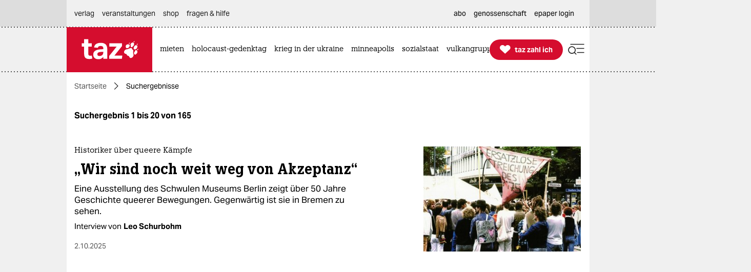

--- FILE ---
content_type: text/html; charset=utf-8
request_url: https://taz.de/Archiv/!s=&Thesaurus=LE03+ZZE/
body_size: 33967
content:
<!DOCTYPE html><html lang="de" prefix="og: http://ogp.me/ns# fb: http://ogp.me/ns/fb# ">


<head>


<title>Artikel  | taz.de </title>
<meta name="viewport" content="initial-scale=1, maximum-scale=3, width=device-width"></meta>
<meta http-equiv="content-type" content="text/html; charset=UTF-8"></meta>


<meta name="robots" content="noindex, follow, max-image-preview:large "></meta>
<meta name="copyright" content="TAZ Verlags- und Vertriebs GmbH"></meta>


<meta name="description" content="Kritischer, unabhängiger Journalismus der linken Nachrichtenseite taz: Analysen, Hintergründe, Kommentare, Interviews, Reportagen. Genossenschaft seit 1992."></meta>

<meta property="og:site_name" content="taz.de"></meta>
<meta property="og:url" content="https://taz.de/Artikel/!s=&amp;Thesaurus=LE03%2BZZE/"></meta>
<meta property="fb:pages" content="171844246207985, 162775943776229, 136860635948, 337939896245563, 185657208283671, 1141409319297464, 255160261177600, 1252816681448318, 240508363106685, 669240916596907"></meta>
<meta property="fb:app_id" content="817458245779898"></meta>
<meta property="og:title" content="Artikel "></meta>
<meta property="og:description" content="Kritischer, unabhängiger Journalismus der linken Nachrichtenseite taz: Analysen, Hintergründe, Kommentare, Interviews, Reportagen. Genossenschaft seit 1992."></meta>


<meta property="og:image" content="https://taz.de/picture/7961558/1200/401360130-1682500787-v16-9-1200.jpeg"></meta>
<meta name="twitter:image" content="https://taz.de/picture/7961558/1200/401360130-1682500787-v16-9-1200.jpeg"></meta>
<meta name="twitter:card" content="summary_large_image"></meta>
<meta property="og:image:width" content="1200"></meta>


<meta property="og:image:alt" content=""></meta>
<meta name="twitter:card" content="summary"></meta>
<meta name="twitter:site" content="@tazgezwitscher"></meta>


<meta property="og:locale" content="de_DE"></meta>



<script type="application/ld+json">
{"@context":"https://schema.org/","@type":"WebPage","url":"https://taz.de/","publisher":{"@type":"NewsMediaOrganization","name":"TAZ Verlags- und Vertriebs GmbH","logo":{"@type":"ImageObject","url":"https://taz.de/lib/taz-verlag-node/icons/taz_logo_web.jpg"},"url":"https://taz.de/","sameAs":["https://pod.geraspora.de/u/taz","https://www.reddit.com/user/dietageszeitung","https://flipboard.com/@taz_de","https://www.instagram.com/taz.die_tageszeitung","https://twitter.com/tazgezwitscher","https://www.facebook.com/taz.kommune/"]}}</script>



<link rel="preload" href="/lib/taz-verlag-node/fonts/Taz-Bold_tazze_private_only.woff" type="font/woff" crossorigin="anonymous" as="font"></link>
<link rel="preload" href="/lib/taz-verlag-node/fonts/AktivGrotesk_W_Bd.latin.woff2" type="font/woff2" crossorigin="anonymous" as="font"></link>
<link rel="preload" href="/lib/taz-verlag-node/fonts/AktivGrotesk_W_Rg.latin.woff2" type="font/woff2" crossorigin="anonymous" as="font"></link>
<link rel="preload" href="/lib/taz-verlag-node/fonts/AktivGrotesk_W_Md.latin.woff2" type="font/woff2" crossorigin="anonymous" as="font"></link>
<link rel="preload" href="/lib/taz-verlag-node/fonts/AktivGrotesk_W_It.latin.woff2" type="font/woff2" crossorigin="anonymous" as="font"></link>
<link rel="preload" href="/lib/taz-verlag-node/fonts/fontello-icon-font.woff2" type="font/woff2" crossorigin="anonymous" as="font"></link>
<link rel="preload" href="/lib/taz-verlag-node/icons/heart_white_redhov.svg" type="image/svg+xml" as="image"></link>
<link rel="preload" href="/lib/taz-verlag-node/icons/menu_suche_redhov.svg" type="image/svg+xml" as="image"></link>

<link rel="preload" href="/lib/taz-verlag-node/icons/M_taz_Logo-min.svg" type="image/svg+xml" as="image"></link>
<link rel="preload" href="/lib/taz-verlag-node/icons/DT_taz_logo-min.svg" type="image/svg+xml" as="image"></link>
<link rel="preload" href="/lib/taz-verlag-node/icons/dot.svg" type="image/svg+xml" as="image"></link>
<link rel="preload" href="/lib/taz-verlag-node/icons/show_more_grey_redhov.svg" type="image/svg+xml" as="image"></link>







<link rel="preload" href="/lib/taz-verlag-node/icons/read_more_redhov.svg" type="image/svg+xml" as="image"></link>
<link rel="preload" href="/lib/taz-verlag-node/icons/share_redhov.svg" type="image/svg+xml" as="image"></link>
<link rel="preload" href="/lib/taz-verlag-node/fonts/KnileCompressed-Light.woff2" type="font/woff2" crossorigin="anonymous" as="font"></link>
<link rel="preload" href="/lib/taz-verlag-node/fonts/Knile-Regular.latin.woff2" type="font/woff2" crossorigin="anonymous" as="font"></link>
<link rel="preload" href="/lib/taz-verlag-node/fonts/knilecondensed-semibold-webfont.latin.woff2" type="font/woff2" crossorigin="anonymous" as="font"></link>



<script>
if (typeof queueMicrotask === "undefined") {
window.queueMicrotask = function(callback) {
Promise.resolve().then(callback).catch(e => setTimeout(() => { throw e; }));
};
}
</script>

<script type="text/javascript" src="//data-502d5cce76.taz.de/iomm/latest/bootstrap/stub.js"></script>


<link rel="stylesheet" type="text/css" media="screen, print" href="/lib/taz-verlag-node/css/styles__news.min.css"></link>






<script>/* <![CDATA[ */
"use strict";function _typeof(t){return(_typeof="function"==typeof Symbol&&"symbol"==typeof Symbol.iterator?function(t){return typeof t}:function(t){return t&&"function"==typeof Symbol&&t.constructor===Symbol&&t!==Symbol.prototype?"symbol":typeof t})(t)}!function(){var t=function(){var t,e,o=[],n=window,r=n;for(;r;){try{if(r.frames.__tcfapiLocator){t=r;break}}catch(t){}if(r===n.top)break;r=r.parent}t||(!function t(){var e=n.document,o=!!n.frames.__tcfapiLocator;if(!o)if(e.body){var r=e.createElement("iframe");r.style.cssText="display:none",r.name="__tcfapiLocator",e.body.appendChild(r)}else setTimeout(t,5);return!o}(),n.__tcfapi=function(){for(var t=arguments.length,n=new Array(t),r=0;r<t;r++)n[r]=arguments[r];if(!n.length)return o;"setGdprApplies"===n[0]?n.length>3&&2===parseInt(n[1],10)&&"boolean"==typeof n[3]&&(e=n[3],"function"==typeof n[2]&&n[2]("set",!0)):"ping"===n[0]?"function"==typeof n[2]&&n[2]({gdprApplies:e,cmpLoaded:!1,cmpStatus:"stub"}):o.push(n)},n.addEventListener("message",(function(t){var e="string"==typeof t.data,o={};if(e)try{o=JSON.parse(t.data)}catch(t){}else o=t.data;var n="object"===_typeof(o)&&null!==o?o.__tcfapiCall:null;n&&window.__tcfapi(n.command,n.version,(function(o,r){var a={__tcfapiReturn:{returnValue:o,success:r,callId:n.callId}};t&&t.source&&t.source.postMessage&&t.source.postMessage(e?JSON.stringify(a):a,"*")}),n.parameter)}),!1))};"undefined"!=typeof module?module.exports=t:t()}();
</script>
<script>
window._sp_queue = [];
window._sp_ = {
config: {
accountId: 375,
baseEndpoint: 'https://cdn.privacy-mgmt.com',
propertyId: 37937,
gdpr: { },
events: { onMessageReady: function() {
console.log('[event] onMessageReady', arguments);
},
onMessageReceiveData: function() {
console.log('[event] onMessageReceiveData', arguments);
},
onSPReady: function() {
console.log('[event] onSPReady', arguments);
},
onError: function() {
console.log('[event] onError', arguments);
},
onMessageChoiceSelect: function() {
console.log('[event] onMessageChoiceSelect', arguments);
},
onConsentReady: function(consentUUID, euconsent) {
console.log('[event] onConsentReady', arguments);
},
onPrivacyManagerAction: function() {
console.log('[event] onPrivacyManagerAction', arguments);
},
onPMCancel: function() {
console.log('[event] onPMCancel', arguments);
} }
}
}
/* ]]> */
</script>
<script src="https://cdn.privacy-mgmt.com/unified/wrapperMessagingWithoutDetection.js" async=""></script>



<script type="text/javascript" onload="console.log('onload: loaded securepubads')" onerror="console.log('onerror: blocked by client');  document.addEventListener('DOMContentLoaded', () => {document.body.classList.add('prevent-ad-empty-space')});" src="https://securepubads.g.doubleclick.net/tag/js/gpt.js" crossorigin="anonymous" async="async"> 
</script>



<script type="text/javascript" src="/lib/taz-verlag-node/js/jquery/dist/jquery.min.js"></script>


<script type="module">
import Alpine from '/lib/taz-verlag-node/js/alpinejs/dist/module.esm.js'
window.Alpine = Alpine;
Alpine.start();
window.Alpine;
</script>


<script type="text/javascript" src="/lib/taz-verlag-node/js/steffiOtaz_de.WebelementSwitch.js"></script>

<link rel="apple-touch-icon" sizes="120x120" href="/lib/taz-verlag-node/apple-touch-icon.png"></link>
<link rel="icon" type="image/png" sizes="32x32" href="/lib/taz-verlag-node/favicon-32x32.png"></link>
<link rel="icon" type="image/png" sizes="16x16" href="/lib/taz-verlag-node/favicon-16x16.png"></link>
<link rel="manifest" href="/lib/taz-verlag-node/site.webmanifest"></link>
<link rel="mask-icon" href="/lib/taz-verlag-node/safari-pinned-tab.svg" color="#5bbad5"></link>
<meta name="msapplication-TileColor" content="#da532c"></meta>
<meta name="theme-color" content="#ffffff"></meta>
<link rel="stylesheet" href="/lib/taz-verlag-node/css/photoswipe.css"></link>

<link rel="stylesheet" href="/lib/taz-verlag-node/js/shariff/dist/shariff.min.css"></link>
<script async="async" type="text/javascript" src="//data-502d5cce76.taz.de/iomm/latest/manager/base/es6/bundle.js"></script>


<script type="text/javascript">
// scoping
if (!window.marOtaz_de) window.marOtaz_de = new Object;
marOtaz_de.isMobile = ()=> {
if (/Mobi|Android/i.test(navigator.userAgent) && screen.width < 768) {
return true
} else {
return false;
}
}
// to handle ros top right
marOtaz_de.isBigDesktopScreen = ()=> {
if ( screen.width >= 1600) {
return true
} else {
return false;
}
}
// early init of alpine store for simpler access to page view states
document.addEventListener('alpine:init', () => {
Alpine.store('campaign', {
pagesShow: {'initial-display': true},
bountyState: () => {
return ''}
})
});
var st = marOtaz_de.isMobile() ? 'mobtaz' : 'taz';
var dn = marOtaz_de.isMobile() ? 'data-502d5cce76.taz.de' : 'data-2d3a3249cd.taz.de'
IOMm('configure', {
st: st,
dn: dn,
mh: 5
});
</script>
<script type="text/javascript">
// IVW pageview ;)
IOMm('pageview', { cp: "Archiv" });
</script>
<script type="text/javascript">
IOMm('3p', 'qds', st);
// console.log(st);
// console.log(dn);
// polyfill alpine
if (typeof window.queueMicrotask !== "function") {
window.queueMicrotask = function (callback) {
Promise.resolve()
.then(callback)
.catch(e => setTimeout(() => { throw e; }));
};
}
function loadScript(url) {
const script = document.createElement('script');
script.src = url;
script.type = 'text/javascript';
document.head.appendChild(script);
}
// cash-dom not supported
// something still wrong here.
//if (typeof $ === 'undefined') loadScript('/lib/taz-verlag-node/js/jquery/dist/jquery.min.js');
/********* END LAZY LOAD ********/
/* document.addEventListener("DOMContentLoaded", function() {
marOtaz_de.lazyObserver.observe();
});
*/
</script>

<script>
var googletag = googletag || {}; googletag.cmd = googletag.cmd || [];
(function(){
if( false == 'true' ) return;
const adArea =  'Suche';
var page_id = 's';
const tags = [];
// tag tageting:
//console.log('page_id:',[page_id]);
//console.log('tag for tag-sites or tags for article-site:', tags);
//console.log('at which adArea:', adArea);
googletag.cmd.push( function() {
try {
var pa = googletag.pubads();
if (typeof pa !== 'object') throw new Error('pubads not available');
pa.setForceSafeFrame(true);
// https://developers.google.com/publisher-tag/guides/minimize-layout-shift?hl=de
pa.collapseEmptyDivs();
pa.setTargeting('position', [ adArea ]);
//pa.setTargeting('test', ['fireplace']);
//pa.setTargeting('test', ['wallpaper']);
pa.setTargeting('page_id', [page_id]);
if (tags !== undefined) pa.setTargeting('taz_tag',  tags);
console.log('taz_tag',  tags);
if( location.protocol =='https' )
pa.setTargeting('ssl', ['ja']);
googletag.enableServices();
} catch (e) {
// Error indicates the script was blocked
console.log('Error in gpt activation', e);
if (document.body) {
document.body.classList.add('prevent-ad-empty-space');
} else {
document.addEventListener('DOMContentLoaded', () => {
document.body.classList.add('prevent-ad-empty-space');
});
}
}
});
})();
(function () {
if (!window.filOtaz_de) window.filOtaz_de = Object;
if (!window.filOtaz_de.ads) window.filOtaz_de.ads = Object;
if (!window.filOtaz_de.ads.gpt) window.filOtaz_de.ads.gpt = Object;
var sizes = JSON.parse('{"taz.de/taz.de_artikel_1":[[300,250],[728,90],[624,150],[970,90],[770,250],[800,250],[970,250]],"taz.de/taz.de_artikel_2":[[300,250],[728,90],[624,150],[970,90],[770,250],[800,250],[970,250]],"taz.de/taz.de_artikel_3":[[300,250],[728,90],[624,150],[970,90],[770,250],[800,250],[970,250]],"taz.de/taz.de_artikel_4":[[300,250],[728,90],[624,150],[970,90],[770,250],[800,250],[970,250]],"taz.de/taz.de_artikel_5":[[300,250],[728,90],[624,150],[970,90],[770,250],[800,250],[970,250]],"taz.de/taz.de_artikel_6":[[300,250],[728,90],[624,150],[970,90],[770,250],[800,250],[970,250]],"taz.de/taz.de_artikel_7":[[300,250],[728,90],[624,150],[970,90],[770,250],[800,250],[970,250]],"taz.de/taz.de_artikel_8":[[300,250],[728,90],[624,150],[970,90],[770,250],[800,250],[970,250]],"taz.de/taz.de_artikel_9":[[300,250],[728,90],[624,150],[970,90],[770,250],[800,250],[970,250]],"taz.de/taz.de_artikel_10":[[300,250],[728,90],[624,150],[970,90],[770,250],[800,250],[970,250]],"taz.de/taz.de_artikel_1-mobile":[[300,600],[336,280],[300,250],[320,100],[320,50]],"taz.de/taz.de_artikel_2-mobile":[[300,600],[336,280],[300,250],[320,100],[320,50]],"taz.de/taz.de_artikel_3-mobile":[[300,600],[336,280],[300,250],[320,100],[320,50]],"taz.de/taz.de_artikel_4-mobile":[[300,600],[336,280],[300,250],[320,100],[320,50]],"taz.de/taz.de_artikel_5-mobile":[[300,600],[336,280],[300,250],[320,100],[320,50]],"taz.de/taz.de_artikel_6-mobile":[[300,600],[336,280],[300,250],[320,100],[320,50]],"taz.de/taz.de_artikel_7-mobile":[[300,600],[336,280],[300,250],[320,100],[320,50]],"taz.de/taz.de_artikel_8-mobile":[[300,600],[336,280],[300,250],[320,100],[320,50]],"taz.de/taz.de_artikel_9-mobile":[[300,600],[336,280],[300,250],[320,100],[320,50]],"taz.de/taz.de_artikel_10-mobile":[[300,600],[336,280],[300,250],[320,100],[320,50]],"taz.de/taz.de_uebersicht-1":[[300,250],[728,90],[624,150],[970,90],[770,250],[800,250],[970,250]],"taz.de/taz.de_uebersicht-2":[[300,250],[728,90],[624,150],[970,90],[770,250],[800,250],[970,250]],"taz.de/taz.de_uebersicht-3":[[300,250],[728,90],[624,150],[970,90],[770,250],[800,250],[970,250]],"taz.de/taz.de_uebersicht-4":[[300,250],[728,90],[624,150],[970,90],[770,250],[800,250],[970,250]],"taz.de/taz.de_uebersicht-5":[[300,250],[728,90],[624,150],[970,90],[770,250],[800,250],[970,250]],"taz.de/taz.de_uebersicht-6":[[300,250],[728,90],[624,150],[970,90],[770,250],[800,250],[970,250]],"taz.de/taz.de_uebersicht-7":[[300,250],[728,90],[624,150],[970,90],[770,250],[800,250],[970,250]],"taz.de/taz.de_uebersicht-8":[[300,250],[728,90],[624,150],[970,90],[770,250],[800,250],[970,250]],"taz.de/taz.de_uebersicht-9":[[300,250],[728,90],[624,150],[970,90],[770,250],[800,250],[970,250]],"taz.de/taz.de_uebersicht-10":[[300,250],[728,90],[624,150],[970,90],[770,250],[800,250],[970,250]],"taz.de/taz.de_uebersicht-1-mobile":[[300,600],[336,280],[300,250],[320,100],[320,50]],"taz.de/taz.de_uebersicht-2-mobile":[[300,600],[336,280],[300,250],[320,100],[320,50]],"taz.de/taz.de_uebersicht-3-mobile":[[300,600],[336,280],[300,250],[320,100],[320,50]],"taz.de/taz.de_uebersicht-4-mobile":[[300,600],[336,280],[300,250],[320,100],[320,50]],"taz.de/taz.de_uebersicht-5-mobile":[[300,600],[336,280],[300,250],[320,100],[320,50]],"taz.de/taz.de_uebersicht-6-mobile":[[300,600],[336,280],[300,250],[320,100],[320,50]],"taz.de/taz.de_uebersicht-7-mobile":[[300,600],[336,280],[300,250],[320,100],[320,50]],"taz.de/taz.de_uebersicht-8-mobile":[[300,600],[336,280],[300,250],[320,100],[320,50]],"taz.de/taz.de_uebersicht-9-mobile":[[300,600],[336,280],[300,250],[320,100],[320,50]],"taz.de/taz.de_uebersicht-10-mobile":[[300,600],[336,280],[300,250],[320,100],[320,50]],"taz.de/taz.de_ros_top-links":[[300,600],[160,600],[200,600]],"taz.de/taz.de_ros_top-rechts":[[300,600],[160,600],[200,600]],"taz.de/taz.de_ros_top-mitte":[[300,250],[728,90],[624,150],[970,90],[770,250],[800,250],[970,250]],"taz.de/taz.de_ros_top-mitte-mobile":[[336,280],[300,250],[320,100],[320,50]],"taz.de/taz.de_fireplace-mitte":[[970,250],[970,90],[728,90]],"taz.de/taz.de_fireplace-links":[[300,600]],"taz.de/taz.de_fireplace-rechts":[[300,600]],"taz.de/taz.de_fireplace_bg":[1,1]}');
var roadblocks = {};
roadblocks = {
'ros_top-mitte': ['ros_billboard_1', 'fireplace-mitte']
, 'ros_top-mitte': ['fireplace-mitte']
, 'ros_top-rechts': ['fireplace-rechts']
, 'ros_top-links': ['fireplace-links']
};
filOtaz_de.ads.fitIn = function (container) {
var container = $(container);
if (!container.is('.ad_zone')) return;
var packing = container.parent('.ad_bin');
packing.addClass('shown');
container.addClass('ad_zone_shown');
if (container.hasClass('ad_zone_contentad')) {
packing.prev('.sect_leads').addClass('aded_' + (container.height() > 120 ? 'big' : 'small'));
var badge = container.hasClass('ad_zone_sold') ? 'Anzeige' : 'taz-Angebot';
container.before('<div class="ad_badge mgb-xsmall typo-meta-data has-text-text-icon-grey is-flex is-justify-content-flex-end"> <small>' + badge + ' </small></div>');
}
container.trigger('TAZadInserted').trigger('TAZboxChange');
};
filOtaz_de.ads.reclaim = function (container) {
// remove whitespace from non-delivered ad
var container = $(container);
//console.log('reclaim '+ container.attr('id') );
if (!container.is('.ad_zone')) return;
var packing = container.parent('.ad_bin');
packing.removeClass('shown');
container.removeClass('ad_zone_shown');
if (container.hasClass('ad_zone_contentad')) {
packing.prev('.sect_leads').removeClass('aded_big aded_small');
}
container.trigger('TAZadRemoved').trigger('TAZboxChange');
};
var fuzeAdFrame = function (frame) {
// register frame for messages, fire if one is from our content
console.log('legacy fuzeAdFrame', frame);
};
// Hintergrund per Message
var eventMethod = window.addEventListener ? "addEventListener" : "attachEvent";
var messageEvent = eventMethod == "attachEvent" ? "onmessage" : "message";
window[eventMethod](messageEvent, function (e) {
if (e.data.toString().indexOf("color") != -1) {
$("#background").css("background-color", e.data.split(" ")[1]);
}
}, false);
// activate ad frame
var adZoneHandled = {};
//console.log('activateAdFrame? handled adZone is:', adZoneHandled);
var get_id = function (name) {
return $('div[name=' + name + ']').attr('id');
};
var get_name = function (id) {
return $('#' + id).attr('name');
};
unblock = function (id, rb_id) {
var name = get_name(id);
var index = roadblocks[name].indexOf(rb_id);
if (index > -1) {
roadblocks[name].splice(index, 1);
}
if (!roadblocks[name].length) {
googletag.defineSlot('/53015287,118803185/' + name, sizes[name], id).addService(googletag.pubads());
googletag.display(id);
}
};
filOtaz_de.ads.gpt.activateAdFrame = function (el, id) {
if (!id || typeof el === 'undefined') return;
if (adZoneHandled[id]) return; adZoneHandled[id] = true;
// only one active zone per id
//console.log('activateAdFrame? handled adZone is:', adZoneHandled);
var packing = $(el);
var container = $(el).find('.ad_zone');
var name = id;
//console.log('name', name);
if (!name || !sizes[name]) return;
//console.log('1');
//console.log(sizes[name]);
// handle custom ad load events
container.on('filOtaz_de.ads.gpt.noBanner', function () { return false; });
container.on('filOtaz_de.ads.gpt.preBanner', function () {
filOtaz_de.ads.fitIn(container);
return false;
});
container.on('filOtaz_de.ads.gpt.postBanner', function () { return false; });
try {
googletag.cmd.push(function () {
var pa = googletag.pubads();
if (roadblocks[name]) {
pa.addEventListener('slotRenderEnded', function (e) {
for (var i = 0; i < roadblocks[name].length; i++) {
if (e.slot.getSlotElementId() ==  roadblocks[name][i]) {
if (e.isEmpty) {
unblock(id, roadblocks[name][i]);
}
else {
document.getElementById(id).style.display = 'none';
for (var key in roadblocks) {
if (!roadblocks.hasOwnProperty(key)) continue;
for (var j = 0; j < roadblocks[key].length; j++)
if (id ==  roadblocks[key][j]) {
unblock(get_id(key), roadblocks[key][j]);
break;
}
}
}
}
}
});
// pa.addEventListener
//console.log('roadblocks' + id);
googletag.display(id);
}
else {
pa.display('/53015287,118803185/' + name, sizes[name], id);
//console.log( 'asked for', '/53015287,118803185/'+ name, sizes[name], id );
}
// https://developers.google.com/publisher-tag/reference?hl=de
pa.addEventListener('slotRenderEnded', function (e) {
if (e.slot.getSlotElementId() != id) return;
// not our slot
container.trigger(e.isEmpty ?
'filOtaz_de.ads.gpt.noBanner' : 'filOtaz_de.ads.gpt.preBanner');
if (e.isEmpty) {
console.log("No ad delivered for slot:", e.slot.getSlotElementId());
container.addClass('isSlotRenderEndedEmpty');
container.closest('.ad_zone-container-inner').addClass('isSlotRenderEndedEmpty');
}
// added by mar prevent empty containers
container.addClass('isSlotRenderEnded');
container.closest('.ad_zone-container-inner').addClass('isSlotRenderEnded');
});
pa.addEventListener('slotResponseReceived', function (e) {
if (e.slot.getSlotElementId() != id) return;
container.addClass('slotResponseReceived')
});
pa.addEventListener('slotOnload', function (e) {
if (e.slot.getSlotElementId() != id) return;
container.addClass('slotOnload')
});
pa.addEventListener('slotRequested', function (e) {
if (e.slot.getSlotElementId() != id) return;
container.addClass('slotRequested')
});
});
} catch (err) {
$('body').addClass('prevent-ad-empty-space');
console.log('error in gpt activation', err)
}
}
console.time("AdLoad")
console.timeEnd("AdLoad")
})();
</script>


<noscript><img src="https://taz.de/stats/piwik.php?idsite=1&rec=1&action_name=NOSCRIPT" style="border:0" alt="piwik no script img"></img>
</noscript>
<meta name="taz:title" data-id="s=&amp;amp;Thesaurus=LE03%2BZZE" content="Artikel ​"></meta>
<script id="piwik-init" type="text/javascript">
// === global members
let p;
let globalTrackingParam = '';
if ( location.hash.indexOf('#!formfill:') ==0 ) globalTrackingParam = '&'+ location.hash.split(':')[1] ;
if ( location.hash.indexOf('#matomo:') ==0 ) globalTrackingParam = '&'+ location.hash.split(':')[1].replaceAll('pk_', 'mtm_');
// ====================================================== taz piwik library === //
window.patOtaz_de = window.patOtaz_de || new Object;
window.patOtaz_de.piwik = window.patOtaz_de.piwik || new (function (debug) {
// for a better readability
Array.prototype.clone = Array.prototype.slice;
// ES6 features
var hasHistoryApi = function() {
if ( history && history.replaceState instanceof Function )  return true;
return false;
};
// === private static members
var version = "patOtaz_de.piwik-0.6",
debug   =  debug || false;
// === logging in debug mode or from outside
var log = function(args) {
if ( debug && arguments.length ) {
var items = [];
Array.prototype.push.apply( items, arguments );
console.log( "PIWIK-LOG:", items );
}
return true;
};
// === clean up strings with a whitelist
var removeCharsWithWhitelist = function(validChars, inputString) {
var regex = new RegExp( '[^'+ validChars +']', 'g' );
return inputString.replace( regex, '' );
};
// === clean up #matomo url fragment and return matomo part
var removeHashParam = function(fragment_key) {
if ( fragment_key === undefined )  return '';
//   console.log('fragment_key ', fragment_key);
var href          = location.href;
var href_base     = href.split('#')[0];
var fragment_pos  = href.indexOf('#');
var fragment_full = href.substring( fragment_pos +1 );
if ( fragment_pos >0  &&  fragment_key.length >0 ) {
var fragment_regex = new RegExp( '(.*?)#?'+ fragment_key +':([^#]+)#?(.*)' );
var fragment_match = fragment_full.match( fragment_regex );
if ( fragment_match ) {
var fragment_this    = fragment_match[2];
var fragment_lhs     = fragment_match[1];
var fragment_rhs     = fragment_match[3];
var fragment_cleaned = ( fragment_lhs ? fragment_lhs : '' )+( fragment_lhs && fragment_rhs ? '#' : '' )+( fragment_rhs ? fragment_rhs : '' );
if ( fragment_this.length >0 ) {
//  var new_href = href_base +( !fragment_lhs && !fragment_rhs ? '' : '#' )+ fragment_cleaned;
//  if ( hasHistoryApi )  history.replaceState( {}, document.title, new_href );
return fragment_this;
}
}
}
return '';
};
// === track search results list page
var trackSiteSearch = function(keyword, category, count) {
var tmp = Array.prototype.clone.call( arguments );
tmp.unshift("trackSiteSearch");
_paq.push( tmp );
log( "search result", { keyword:keyword, category:category, count:count } );
return true;
};
// === track funnels
var trackFunnel = function(funnel, category) {
if ( funnel.length ) {
_paq.push([ 'trackEvent', category, 'Funnel', funnel ]);
log( "goal event", { funnel:funnel, category:category } );
}
return true;
};
// === track events
var trackEvent = function(category, action, name, value) {
var tmp = Array.prototype.clone.call( arguments );
tmp.unshift("trackEvent");
_paq.push( tmp );
log( "event", { category:category, action:action, name:name, value:value } );
return true;
}
// === debugging
log( version );
// === public interface
this.log              =log;
this.removeHashParam  =removeHashParam;
this.trackSiteSearch  =trackSiteSearch;
this.trackFunnel      =trackFunnel;
this.trackEvent       =trackEvent;
// this.trackPageType    =trackPageType;
})(false); // patOtaz_de.piwik
// ====================================================== piwik bucket === //
window._paq = window._paq || [];
// ====================================================== piwik setup === //
(function(){
// === private members
// changed by mar: web vs moby can not be serverside:
p = patOtaz_de.piwik,
o = {
version             : "0.6" // String
, piwik_script        : "https://taz.de/stats/piwik.php" // String
, page_id_enc         : "s=&amp;amp;Thesaurus=LE03%2BZZE" // String
, page_title_enc      : "s=&amp;amp;Thesaurus=LE03%2BZZE: Artikel%20"
, custom_url_enc      : "/!s=&amp;amp;Thesaurus=LE03%2BZZE" // String
, channel             : marOtaz_de.isMobile() ? 'moby' : 'web'
, area                : "XDiverses" // String
, department          : "SUCHE" // String
, piwik_site_id       : "1"
, is_tag              : false // Boolean
, is_article          : false // Boolean
, has_tags            : false // Boolean -- careful: strange behaviour when using 'true' or 'false' as string. when serverside boolean is false than this will lead to Boolean(""), what is false in the end.
};
// === url decode strings
o.page_id         =decodeURIComponent( o.page_id_enc    );
o.page_title      =decodeURIComponent( o.page_title_enc );
o.custom_url      =decodeURIComponent( o.custom_url_enc );
// === page title
!function( node ) {
try {
var id    = node.getAttribute('data-id').toString()
, title = node.getAttribute('content').toString()
;
o.title = ( id.length >0 && title.length >0 ) ? id +": "+ title : "ZOMBIE";
} catch (err) {
o.title = "ZOMBIE";
console.log("ERROR-piwik: page title");
}
} ( document.head.querySelector( 'meta[ name="taz:title" ]' ) );
// === page url
o.url = location.href;
// === process and clean #matomo fragment, if present
o.url_fragment = decodeURIComponent( p.removeHashParam('matomo') );
if ( o.url_fragment.length >0 )  o.custom_url += '#'+ o.url_fragment;
// === track tags
if ( o.is_article && o.has_tags ) {
o.tag_list=[];
o.tag_list.toString = function() {
var string="";
// Get tag title and concat. So that no permutations are stored for the same set of tags, pull tag titles sorted by their id.
this.sort( function(a,b){ return ( parseInt(a.id) - parseInt(b.id) ) } ).forEach( function(tag){ string += tag.title +";" });
return string;
};
!function( tag_list ) {
var count=0;
try {
tag_list.forEach( function(tag) {
o.tag_list.push({
title     :tag.getAttribute('content')
,id       :tag.getAttribute('data-tag-id')
,category :tag.getAttribute('data-tag-category')? tag.getAttribute('data-tag-category'): "PLAIN-VANILLA"
});
count++;
});
if (count===0)  o.tag_list.push({ title:'ZOMBIE', id:0, category:'ZOMBIE' });
o.tag_list.string = o.tag_list.toString();
// console.log("tag_list", o.tag_list);
} catch(err) {
o.tag_list.push({ title:'ZOMBIE', id:0, category:'ZOMBIE' });
console.log("ERROR-piwik: tag_list");
}
}( document.head.querySelectorAll("meta[name='taz:tag']") );
}
// === setup piwik bucket
_paq.push([ "setCustomUrl"       ,o.custom_url ]);
_paq.push([ "setDocumentTitle"   ,o.page_title ]);
// debug parameters
//console.log('piwik setup', o);
_paq.push([ "setCustomVariable"  ,1 ,"channel"    ,o.channel    ,"page" ]);
_paq.push([ "setCustomVariable"  ,2 ,"area"       ,o.area       ,"page" ]);
_paq.push([ "setCustomVariable"  ,3 ,"department" ,o.department ,"page" ]);
if ( o.is_article && o.has_tags )  _paq.push([ "setCustomVariable", 4, "tag", o.tag_list.toString(), "page" ]);
_paq.push([ "trackPageView"      ]);
_paq.push([ "enableLinkTracking" ]);
// === load and setup piwik tracking
(function() {
var d=document
, g=d.createElement("script")
, s=d.getElementById("piwik-init")
;
_paq.push([ "setTrackerUrl" ,o.piwik_script  ]);
_paq.push([ "setSiteId"     ,o.piwik_site_id ]);
g.type   = "text/javascript";
g.id     = "piwik-loaded";
g.async  = true;
g.defer  = true;
g.src    = "https://taz.de/lib/share/js/piwik.js";
g.onload = function() { p.log( 'setup', o ) }
s.parentNode.insertBefore( g, s );
})();
// === tag tracking
if ( o.is_article && o.has_tags ) {
o.tag_list.forEach( function(tag) {    p.trackEvent( "TAG", "TAG-ARTICLE-"+ tag.category, "TAG - t"+ tag.id +": "+ tag.title ) });
}
if ( o.is_tag ) {
p.trackEvent( "TAG", "TAG-LANDINGPAGE", "TAG - "+ o.title );
}
// === debugging
//p.log( _paq );
// remove hash: see #16555
// this is running for the way from one url to another, but not for more
if( location.hash.indexOf('#!formfill:') ==0  || location.hash.indexOf('#matomo:') ==0 ) {
if( history && history.replaceState instanceof Function ){
history.replaceState({}, document.title, location.href.split('#')[0] );
}
}
})(); // piwik setup
// some events taken from olf frontend (custom-piwik.js)
function trackEventBasedOnCondition(selector, category, action, name) {
if (document.querySelector(selector)) {
//console.log('trackEvent', category, action, name);
p.trackEvent(category, action, name);
}
}
function trackClickEvent(selector, category, action, name) {
document.addEventListener("click", function(event) {
if (event.target.closest(selector)) {
p.trackEvent(category, action, name);
}
});
}
// you find this events matomo main dashbooard or under behaviour
document.addEventListener("DOMContentLoaded", function() {
setTimeout(function() {    trackEventBasedOnCondition("body.isArticle", 'element', 'displayed', document.querySelector("#tzi-paywahl-fg") ? 'ARTIKELAUFRUF_mit_Layer' : 'ARTIKELAUFRUF_ohne_Layer');}, 1000);
trackEventBasedOnCondition("body.isAuthor", 'element', 'displayed', 'AUTHOR-PAGE');
trackEventBasedOnCondition("body.isArticle", 'element', 'displayed', 'ARTIKELAUFRUF');
trackEventBasedOnCondition("body.isLongread", 'element', 'displayed', 'ARTIKELAUFRUF-LONGREAD');
trackClickEvent("#tzi-paywahl-fg .tzi-paywahl__yes", 'tzi', 'clicked', 'LAYER-JA');
trackClickEvent("#tzi-paywahl-fg .tzi-paywahl__close", 'tzi', 'clicked', 'LAYER-GERADE-NICHT');
trackClickEvent("#tzi-paywahl-fg .tzi-paywahl__subscriber", 'tzi', 'clicked', 'LAYER-SCHON-DABEI');
trackClickEvent("#tzi-shackle .tzi-shackle__yes", 'tzi', 'clicked', 'LASCHE-JA');
// if you want to track SM buttons
// trackClickEvent("#meineiddesbuttons", 'element', 'clicked', 'MEINE BEZEICHUNG FÜR DEN BUTTON IN MATOMO');
// bestr place for this?
document.body.classList.add('js-is-active');
// css helpers + feature detection  here
if (CSS.supports('selector(:has(*))')) {
document.body.classList.add('css-has-supported');
} else {
document.body.classList.add('css-has-not-supported');
}
const isSafari = navigator.vendor && navigator.vendor.indexOf('Apple') > -1 &&
navigator.userAgent &&
navigator.userAgent.indexOf('CriOS') == -1 &&
navigator.userAgent.indexOf('FxiOS') == -1;
if (isSafari)     document.documentElement.classList.add('is-safari');
})
</script>

</head>



<div x-cloak="" class="header-nav-wing  " :class="wingIsActive ? 'is-active' : ''">
<nav class="header-nav-wing-inner is-align-items-flex-start p-small pt-medium pb-xlarge" :class="[{ closing: closing, 'is-hidden': !wingIsActive }]" aria-label="Hauptnavigation öffnen" aria-modal="true" role="dialog" x-data="{closing: false}" @click.outside="wingIsActive = false" @keydown.escape.window="wingIsActive = false" :aria-hidden="!wingIsActive">
<div class="is-flex is-align-items-center  ">
<form x-data="{searchWord: ''}" role="search" class="taz-wing-search full mgr-medium is-flex  is-align-items-center " method="POST" action="https://taz.de/!s=/">
<p class="is-flex is-align-items-center full mgr-medium">
<input @keyup=" searchWord = $el.value.toLowerCase()" name="s" minlength="2" required="required" type="text" id="wing-search" class="  ph-medium full taz-wing-search__input  has-background-light-button has-text-text" placeholder="taz.de durchsuchen" aria-label="Inhalte suchen" x-effect="if (wingIsActive) $el.focus()">
<button type="submit" class="icon pl-medium pr-small center suche_redhov small" aria-label="Suche absenden" style="margin-left: -100px; height: 24px"></button>
</input></p>
</form>
<p>
<button type="button" @click="closing = true" @click.debounce="wingIsActive = false; closing = false" role="button" class="mgl-auto icon small close_redhov wing-close-button" aria-label="Dialogfenster schließen">
</button>
</p>
<span aria-hidden="true"></span>
</div>
<div class="mgt-medium dotted-inline"></div>
<div class="is-flex is-align-items-center is-justify-content-center">


<p class="full is-justify-content-center">
<a x-data="{allowTransform: true}" href="/taz-zahl-ich/ihnen-liegt-die-taz-am-herzen/!v=bd8182f9-0363-4f43-936f-7a2f0666b18c/#matomo:pk_campaign=tzi-Standard&pk_source=taz.de&pk_medium=taz.de-Redaktion&pk_content=aus-kampagne&pk_kwd=tzi-standardkampagne&pk_placement=cta-button-nav" x-init="$el.setAttribute('href', $el.getAttribute('href') + '&amp;via=cta-button-nav'); if ($($el).closest('.header-nav-wing').length || $($el).closest('.navbar-start').length) { allowTransform = false}" title="Dann hätten wir eine Bitte: Unterstützen Sie uns mit einem freiwilligen Beitrag! Denn wir sind auf unsere Leser:innen angewiesen, wenn wir taz.de auch weiterhin frei zugänglich halten wollen. Mit nur 5,- Euro sichern Sie unseren Journalismus und die Zukunft der taz – sind Sie dabei?" style="min-width: 0; padding-top: 8px; padding-bottom: 8px;" class=" button  ph-xsmall mgt-0 mgl-small-mobile mgr-small is-flex is-align-items-center is-flex-shrink-0 pulse-animation ph-medium line-height-reset navbar-second-level-link t-decoration-none typo-teaser-text-secondary-bold pr-small-mobile pl-small-medium-mobile" :class="[(isMobile || isScrolled) && allowTransform  ? 'has-background-white' : 'has-background-main', !allowTransform ? ' full mgt-medium is-justify-content-center ' : '']" aria-label="taz zahl ich">
<span x-cloak="" class="icon no-hover mgr-xsmall small  use-icon-by-unicode " :class="(isMobile || isScrolled) && allowTransform ? 'has-text-main' : ' has-text-white  '">&#xE808</span>
<span class="is-sr-only">taz zahl ich</span> 
<span class="navbar-second-level-link-inner has-text-white is-flex-shrink-0" :class=" (isMobile || isScrolled) && allowTransform ? ' is-hidden' : ''" :aria-hidden="(isMobile || isScrolled) && allowTransform">
taz zahl ich
</span>
</a>
</p>

</div>


<ul class="  mgt-medium is-flex is-flex-direction-column ">




<li class="pv-small level-0
first-item



" style="border-top: .2px solid #565656">
<details>
<summary class="is-flex">
<a class="typo-drawer-head-section full " href="/Themen/!p5360/">
themen
</a>
<div class="vertical-line-left-before ph-small is-relative   " style="width: 24px; height: 24px; ">
<span class=" icon small show_more_grey_redhov no-hover"></span>
</div>
</summary>

<ul>



<li class="full level-1
 pv-small 
first-item


mgt-small" style="border-top: .2px solid #565656">

<a class=" full typo-drawer-subsection pv-small" href="/Mieten/!t5007873/">
mieten
</a>
</li>



<li class="full level-1
 pv-small 



" style="border-top: .2px solid #565656">

<a class=" full typo-drawer-subsection pv-small" href="/Holocaust-Gedenktag/!t5022467/">
holocaust-gedenktag
</a>
</li>



<li class="full level-1
 pv-small 



" style="border-top: .2px solid #565656">

<a class=" full typo-drawer-subsection pv-small" href="/Schwerpunkt-Krieg-in-der-Ukraine/!t5008150/">
 krieg in der ukraine
</a>
</li>



<li class="full level-1
 pv-small 



" style="border-top: .2px solid #565656">

<a class=" full typo-drawer-subsection pv-small" href="/Minneapolis/!t5689276/">
minneapolis
</a>
</li>



<li class="full level-1
 pv-small 



" style="border-top: .2px solid #565656">

<a class=" full typo-drawer-subsection pv-small" href="/Sozialstaat/!t5016857/">
sozialstaat
</a>
</li>



<li class="full level-1
 pt-small 

last-item

" style="border-top: .2px solid #565656">

<a class=" full typo-drawer-subsection pv-small" href="/Vulkangruppe/!t5996802/">
vulkangruppe
</a>
</li>



</ul>

</details>
</li>



<li class="pv-small level-0




" style="border-top: .2px solid #565656">
<details>
<summary class="is-flex">
<a class="typo-drawer-head-section full " href="https://taz.de/Politik/!p4615/">
politik
</a>
<div class="vertical-line-left-before ph-small is-relative   " style="width: 24px; height: 24px; ">
<span class=" icon small show_more_grey_redhov no-hover"></span>
</div>
</summary>

<ul>



<li class="full level-1
 pv-small 
first-item


mgt-small" style="border-top: .2px solid #565656">

<a class=" full typo-drawer-subsection pv-small" href="https://taz.de/Politik/Deutschland/!p4616/">
deutschland
</a>
</li>



<li class="full level-1
 pv-small 



" style="border-top: .2px solid #565656">

<a class=" full typo-drawer-subsection pv-small" href="https://taz.de/Politik/Europa/!p4617/">
europa
</a>
</li>



<li class="full level-1
 pv-small 



" style="border-top: .2px solid #565656">

<a class=" full typo-drawer-subsection pv-small" href="https://taz.de/Politik/Amerika/!p4618/">
amerika
</a>
</li>



<li class="full level-1
 pv-small 



" style="border-top: .2px solid #565656">

<a class=" full typo-drawer-subsection pv-small" href="https://taz.de/Politik/Afrika/!p4621/">
afrika
</a>
</li>



<li class="full level-1
 pv-small 



" style="border-top: .2px solid #565656">

<a class=" full typo-drawer-subsection pv-small" href="https://taz.de/Politik/Asien/!p4619/">
asien
</a>
</li>



<li class="full level-1
 pv-small 



" style="border-top: .2px solid #565656">

<a class=" full typo-drawer-subsection pv-small" href="https://taz.de/Politik/Nahost/!p4620/">
nahost
</a>
</li>



<li class="full level-1
 pt-small 

last-item

" style="border-top: .2px solid #565656">

<a class=" full typo-drawer-subsection pv-small" href="https://taz.de/Politik/Netzpolitik/!p4622/">
netzpolitik
</a>
</li>



</ul>

</details>
</li>



<li class="pv-small level-0




" style="border-top: .2px solid #565656">
<details>
<summary class="is-flex">
<a class="typo-drawer-head-section full " href="https://taz.de/Oeko/!p4610/">
öko
</a>
<div class="vertical-line-left-before ph-small is-relative   " style="width: 24px; height: 24px; ">
<span class=" icon small show_more_grey_redhov no-hover"></span>
</div>
</summary>

<ul>



<li class="full level-1
 pv-small 
first-item


mgt-small" style="border-top: .2px solid #565656">

<a class=" full typo-drawer-subsection pv-small" href="https://taz.de/Oeko/Oekonomie!p4623/">
ökonomie
</a>
</li>



<li class="full level-1
 pv-small 



" style="border-top: .2px solid #565656">

<a class=" full typo-drawer-subsection pv-small" href="https://taz.de/Oeko/Oekologie/!p4624/">
ökologie
</a>
</li>



<li class="full level-1
 pv-small 



" style="border-top: .2px solid #565656">

<a class=" full typo-drawer-subsection pv-small" href="https://taz.de/Oeko/Arbeit/!p4629/">
arbeit
</a>
</li>



<li class="full level-1
 pv-small 



" style="border-top: .2px solid #565656">

<a class=" full typo-drawer-subsection pv-small" href="https://taz.de/Oeko/Konsum/!p4625/">
konsum
</a>
</li>



<li class="full level-1
 pv-small 



" style="border-top: .2px solid #565656">

<a class=" full typo-drawer-subsection pv-small" href="https://taz.de/Oeko/Verkehr/!p4628/">
verkehr
</a>
</li>



<li class="full level-1
 pv-small 



" style="border-top: .2px solid #565656">

<a class=" full typo-drawer-subsection pv-small" href="https://taz.de/Oeko/Wissenschaft/!p4636/">
wissenschaft
</a>
</li>



<li class="full level-1
 pt-small 

last-item

" style="border-top: .2px solid #565656">

<a class=" full typo-drawer-subsection pv-small" href="https://taz.de/Oeko/Netzoekonomie/!p4627/">
netzökonomie
</a>
</li>



</ul>

</details>
</li>



<li class="pv-small level-0




" style="border-top: .2px solid #565656">
<details>
<summary class="is-flex">
<a class="typo-drawer-head-section full " href="https://taz.de/Gesellschaft/!p4611/">
gesellschaft
</a>
<div class="vertical-line-left-before ph-small is-relative   " style="width: 24px; height: 24px; ">
<span class=" icon small show_more_grey_redhov no-hover"></span>
</div>
</summary>

<ul>



<li class="full level-1
 pv-small 
first-item


mgt-small" style="border-top: .2px solid #565656">

<a class=" full typo-drawer-subsection pv-small" href="https://taz.de/Gesellschaft/Alltag/!p4632/">
alltag
</a>
</li>



<li class="full level-1
 pv-small 



" style="border-top: .2px solid #565656">

<a class=" full typo-drawer-subsection pv-small" href="https://taz.de/Gesellschaft/Reportage-und-Recherche/!p5265/">
reportage und recherche
</a>
</li>



<li class="full level-1
 pv-small 



" style="border-top: .2px solid #565656">

<a class=" full typo-drawer-subsection pv-small" href="https://taz.de/Gesellschaft/Debatte/!p4633/">
debatte
</a>
</li>



<li class="full level-1
 pv-small 



" style="border-top: .2px solid #565656">

<a class=" full typo-drawer-subsection pv-small" href="https://taz.de/Gesellschaft/Kolumnen/!p4634/">
kolumnen
</a>
</li>



<li class="full level-1
 pv-small 



" style="border-top: .2px solid #565656">

<a class=" full typo-drawer-subsection pv-small" href="https://taz.de/Gesellschaft/Medien/!p4630/">
medien
</a>
</li>



<li class="full level-1
 pv-small 



" style="border-top: .2px solid #565656">

<a class=" full typo-drawer-subsection pv-small" href="https://taz.de/Gesellschaft/Bildung/!p4635/">
bildung
</a>
</li>



<li class="full level-1
 pv-small 



" style="border-top: .2px solid #565656">

<a class=" full typo-drawer-subsection pv-small" href="https://taz.de/Gesellschaft/Gesundheit/!p4637/">
gesundheit
</a>
</li>



<li class="full level-1
 pv-small 



" style="border-top: .2px solid #565656">

<a class=" full typo-drawer-subsection pv-small" href="https://taz.de/Gesellschaft/Reise/!p4638/">
reise
</a>
</li>



<li class="full level-1
 pt-small 

last-item

" style="border-top: .2px solid #565656">

<a class=" full typo-drawer-subsection pv-small" href="https://taz.de/Gesellschaft/Podcast/!p5334/">
podcasts
</a>
</li>



</ul>

</details>
</li>



<li class="pv-small level-0




" style="border-top: .2px solid #565656">
<details>
<summary class="is-flex">
<a class="typo-drawer-head-section full " href="https://taz.de/Kultur/!p4639/">
kultur
</a>
<div class="vertical-line-left-before ph-small is-relative   " style="width: 24px; height: 24px; ">
<span class=" icon small show_more_grey_redhov no-hover"></span>
</div>
</summary>

<ul>



<li class="full level-1
 pv-small 
first-item


mgt-small" style="border-top: .2px solid #565656">

<a class=" full typo-drawer-subsection pv-small" href="https://taz.de/Kultur/Musik/!p4640/">
musik
</a>
</li>



<li class="full level-1
 pv-small 



" style="border-top: .2px solid #565656">

<a class=" full typo-drawer-subsection pv-small" href="https://taz.de/Kultur/Film/!p4641/">
film
</a>
</li>



<li class="full level-1
 pv-small 



" style="border-top: .2px solid #565656">

<a class=" full typo-drawer-subsection pv-small" href="https://taz.de/Kultur/Kuenste/!p4642/">
künste
</a>
</li>



<li class="full level-1
 pv-small 



" style="border-top: .2px solid #565656">

<a class=" full typo-drawer-subsection pv-small" href="https://taz.de/Kultur/Buch/!p4643/">
buch
</a>
</li>



<li class="full level-1
 pt-small 

last-item

" style="border-top: .2px solid #565656">

<a class=" full typo-drawer-subsection pv-small" href="https://taz.de/Kultur/Netzkultur/!p4631/">
netzkultur
</a>
</li>



</ul>

</details>
</li>



<li class="pv-small level-0




" style="border-top: .2px solid #565656">
<details>
<summary class="is-flex">
<a class="typo-drawer-head-section full " href="https://taz.de/Sport/!p4646/">
sport
</a>
<div class="vertical-line-left-before ph-small is-relative   " style="width: 24px; height: 24px; ">
<span class=" icon small show_more_grey_redhov no-hover"></span>
</div>
</summary>

<ul>



<li class="full level-1
 pt-small 
first-item
last-item

mgt-small" style="border-top: .2px solid #565656">

<a class=" full typo-drawer-subsection pv-small" href="https://taz.de/Sport/Kolumnen/!p4648/">
kolumnen
</a>
</li>



</ul>

</details>
</li>



<li class="full level-0
 pv-small 



" style="border-top: .2px solid #565656">

<a class="full typo-drawer-head-section" href="https://taz.de/Berlin/!p4649/">
berlin
</a>
</li>



<li class="pv-small level-0




" style="border-top: .2px solid #565656">
<details>
<summary class="is-flex">
<a class="typo-drawer-head-section full " href="https://taz.de/Nord/!p4650/">
nord
</a>
<div class="vertical-line-left-before ph-small is-relative   " style="width: 24px; height: 24px; ">
<span class=" icon small show_more_grey_redhov no-hover"></span>
</div>
</summary>

<ul>



<li class="full level-1
 pv-small 
first-item


mgt-small" style="border-top: .2px solid #565656">

<a class=" full typo-drawer-subsection pv-small" href="https://taz.de/Nord/Hamburg/!p4651/">
hamburg
</a>
</li>



<li class="full level-1
 pv-small 



" style="border-top: .2px solid #565656">

<a class=" full typo-drawer-subsection pv-small" href="https://taz.de/Nord/Bremen/!p4652/">
bremen
</a>
</li>



<li class="full level-1
 pt-small 

last-item

" style="border-top: .2px solid #565656">

<a class=" full typo-drawer-subsection pv-small" href="https://taz.de/Nord/Kultur/!p4653/">
kultur
</a>
</li>



</ul>

</details>
</li>



<li class="pv-small level-0




" style="border-top: .2px solid #565656">
<details>
<summary class="is-flex">
<a class="typo-drawer-head-section full " href="https://taz.de/Wahrheit/!p4644/">
wahrheit
</a>
<div class="vertical-line-left-before ph-small is-relative   " style="width: 24px; height: 24px; ">
<span class=" icon small show_more_grey_redhov no-hover"></span>
</div>
</summary>

<ul>



<li class="full level-1
 pv-small 
first-item


mgt-small" style="border-top: .2px solid #565656">

<a class=" full typo-drawer-subsection pv-small" href="https://taz.de/Wahrheit/bei-Tom/!t5180734/">
bei tom
</a>
</li>



<li class="full level-1
 pt-small 

last-item

" style="border-top: .2px solid #565656">

<a class=" full typo-drawer-subsection pv-small" href="https://taz.de/Wahrheit/Ueber-die-Wahrheit/!5068762/">
über die wahrheit
</a>
</li>



</ul>

</details>
</li>



<li class="pv-small level-0



 has-background-highlighted mgl-large-negative pl-large mgr-large-negative pr-large  
">
<details open="&#34;open&#34;">
<summary class="is-flex" @click.prevent="&#34;&#34;">
<a class="typo-drawer-head-section full ">
verlag
</a>
<div class="vertical-line-left-before ph-small is-relative   is-hidden  " style="width: 24px; height: 24px; ">
<span class=" icon small show_more_grey_redhov no-hover"></span>
</div>
</summary>

<ul>



<li class="full level-1
 pv-small 
first-item


mgt-small" style="border-top: .2px solid #565656">

<a class=" full typo-drawer-subsection pv-small" href="https://taz.de/verlag/alles-was-taz-ist/!v=5ee91bd4-22a3-4490-b2be-5bcf10f38f53/">
verlag
</a>
</li>



<li class="full level-1
 pv-small 



" style="border-top: .2px solid #565656">

<a class=" full typo-drawer-subsection pv-small" href="https://taz.de/veranstaltungen/taz-talks-und-events/!v=a0be61fd-26bc-43aa-b2ef-0e030355a949/">
veranstaltungen
</a>
</li>



<li class="full level-1
 pv-small 



" style="border-top: .2px solid #565656">

<a class=" full typo-drawer-subsection pv-small" href="https://shop.taz.de/">
shop
</a>
</li>



<li class="full level-1
 pt-small 

last-item

" style="border-top: .2px solid #565656">

<a class=" full typo-drawer-subsection pv-small" href="https://taz.de/verlag/fragen-und-hilfe/!v=673b67c7-bf6c-44de-9d7d-b86c5a620288/">
fragen &amp; hilfe
</a>
</li>



</ul>

</details>
</li>



<li class="pv-small level-0


last-item
 has-background-highlighted mgl-large-negative pl-large mgr-large-negative pr-large  
">
<details open="&#34;open&#34;">
<summary class="is-flex" @click.prevent="&#34;&#34;">
<a class="typo-drawer-head-section full ">
unterstützen
</a>
<div class="vertical-line-left-before ph-small is-relative   is-hidden  " style="width: 24px; height: 24px; ">
<span class=" icon small show_more_grey_redhov no-hover"></span>
</div>
</summary>

<ul>



<li class="full level-1
 pv-small 
first-item


mgt-small" style="border-top: .2px solid #565656">

<a class=" full typo-drawer-subsection pv-small" href="https://taz.de/abo/unsere-angebote/!v=2f71d22a-827d-4693-a3aa-1d7225a94c26/">
abo
</a>
</li>



<li class="full level-1
 pv-small 



" style="border-top: .2px solid #565656">

<a class=" full typo-drawer-subsection pv-small" href="https://taz.de/genossenschaft/die-taz-in-besten-haenden/!v=45dd710a-25d1-45d5-bcf5-fce24b72cbf2/">
genossenschaft
</a>
</li>



<li class="full level-1
 pt-small 

last-item

" style="border-top: .2px solid #565656">

<a class=" full typo-drawer-subsection pv-small" href="https://epaper.taz.de/">
epaper login
</a>
</li>



</ul>

</details>
</li>



</ul>

</nav>
</div>

<script>
document.addEventListener('DOMContentLoaded', () => {
const nav = document.querySelector('.header-nav-wing-inner[role="dialog"]');
if (!nav) return;
nav.addEventListener('keydown', function(e) {
// Prüfen ob das Dialog sichtbar ist
const isActive = nav.parentElement.classList.contains('is-active');
if (!isActive) return;
const focusableEls = nav.querySelectorAll('a, button, input, textarea, select, [tabindex]:not([tabindex="-1"])');
if (focusableEls.length === 0) return;
const firstEl = focusableEls[0];
const lastEl = focusableEls[focusableEls.length - 1];
if (e.key === 'Tab') {
if (e.shiftKey) {
if (document.activeElement === firstEl) {
e.preventDefault();
lastEl.focus();
}
} else {
if (document.activeElement === lastEl) {
e.preventDefault();
firstEl.focus();
}
}
}
});
});
</script>

<body class=" multi-module  body




isdir 
 isArchive  



taz-sector-news
" x-data="{menuIsActive: false, wingIsActive: false ,
isMobile: (window.innerWidth < 768) ? true : false,
isScrolled: false,
roles: {},

head_nav__right_side_html_mobile: ! this.isMobile ? $('#head_nav__right_side.default').html() : '',
head_nav__right_side_html_mobile_funnel: ! this.isMobile ? $('#head_nav__right_side.funnel').html() : '',

isHighEffectiveZoom: false,
evaluateEffectiveZoom() {
const dpr = window.devicePixelRatio || 1
const vw  = document.documentElement.clientWidth
this.isHighEffectiveZoom =
dpr >= 2.5 ||
(dpr >= 1.5 && vw < 700)
}
}" id="body" @update-message.window="message = $event.detail" x-on:scroll.window.throttle.50ms="isScrolled = marOtaz_de.isScrolled()" x-on:resize.window.throttle.200ms="isMobile = (window.innerWidth < 768) ? true : false" x-init="if (typeof window.__tcfapi === 'undefined') {$el.classList.add('prevent-ad-empty-space')};
setTimeout(function() {$el.classList.add('waited2sec') }, 2000);

if (!isMobile) {
evaluateEffectiveZoom()
window.addEventListener('resize', () => evaluateEffectiveZoom())
window.matchMedia('(resolution)').addEventListener('change', () => evaluateEffectiveZoom())
}
" :class="[ menuIsActive || wingIsActive ? 'is-clipped' : '', isHighEffectiveZoom ? ' zoom-200 ': ' '  ]" data-pageId="">
<noscript>
<style>
@media screen and (max-width: 768px){
* {
transition: none !important;
}
}
.taz-header {
transition: none !important;
}
.portal-and-second-level-wrapper * {
transition: none !important;
}
.taz-header-container {
position: static !important
}
picture > *:not(noscript) {
display: none !important
}
.randomizeList-0.is-hidden:first-of-type, .randomizeList-1.is-hidden:first-of-type{
display: flex !important
}
.readMoreContent-wrapper>.readMoreContent {
max-height: fit-content !important
}
.no-js-show {
display: block !important
}
.scroll-button {
display: none;
}
.navbar-second-level{
overflow-x: auto
}
</style>
</noscript>






<div class="container is-max-desktop has-background-white  " :class="isMobile ? 'isMobile' : 'isNotMobile'">

<section id="adzone_wall" class="is-hidden-mobile">

<aside class="links" style="z-index: 1000; background:none;height: 800px; width: 300px; margin-left: 15px; position: absolute;top: 141px; left: -330px; ">



<aside data-debug-desktop-id="taz.de/taz.de_ros_top-links" data-debug-mobile-id="taz.de/taz.de_uebersicht-1-mobile" class=" is-flex mobile-order-3 full is-justify-content-center is-relative is-clipped is-align-items-center
ad_zone-container-inner " :class="idAfterDeviceDetect === '' ? 'is-hidden' : ''" x-data="{
adzoneDesktopId: 'taz.de/taz.de_ros_top-links',
adzoneMobileId: 'taz.de/taz.de_uebersicht-1-mobile',
get idAfterDeviceDetect() {
if (marOtaz_de.isMobile() ){
//  todo: AD-UMSTELLUNG: muss bleiben
return this.adzoneMobileId;
}
if (!marOtaz_de.isBigDesktopScreen() ){ // < 1600px
if ( this.adzoneDesktopId === 'taz.de/taz.de_ros_top-rechts' || this.adzoneDesktopId === 'taz.de/taz.de_ros_top-links') {
return ''; // do not show this ad on tablets and small desktop screens / laptops
}
}
return this.adzoneDesktopId; // is no mobile device
}
}">
<span x-init="

$nextTick(() => {if (idAfterDeviceDetect !== '') filOtaz_de.ads.gpt.activateAdFrame( $el, idAfterDeviceDetect  ) }) 
" :id="'ad_bin_' + idAfterDeviceDetect" class="ad_bin sold contentad">

<div :id="idAfterDeviceDetect" :name="idAfterDeviceDetect" class="ad_zone ad_zone_contentad ad_zone_badged ad_zone_sold"></div>

</span>
</aside>



</aside>
<aside class="rechts" style="z-index: 1000; background:none;height: 800px; width: 300px; margin-left: 15px; position: absolute;top: 141px; left: 1020px; ">



<aside data-debug-desktop-id="taz.de/taz.de_ros_top-rechts" data-debug-mobile-id="" class=" is-flex mobile-order-3 full is-justify-content-center is-relative is-clipped is-align-items-center
ad_zone-container-inner " :class="idAfterDeviceDetect === '' ? 'is-hidden' : ''" x-data="{
adzoneDesktopId: 'taz.de/taz.de_ros_top-rechts',
adzoneMobileId: '',
get idAfterDeviceDetect() {
if (marOtaz_de.isMobile() ){
//  todo: AD-UMSTELLUNG: muss bleiben
return this.adzoneMobileId;
}
if (!marOtaz_de.isBigDesktopScreen() ){ // < 1600px
if ( this.adzoneDesktopId === 'taz.de/taz.de_ros_top-rechts' || this.adzoneDesktopId === 'taz.de/taz.de_ros_top-links') {
return ''; // do not show this ad on tablets and small desktop screens / laptops
}
}
return this.adzoneDesktopId; // is no mobile device
}
}">
<span x-init="

$nextTick(() => {if (idAfterDeviceDetect !== '') filOtaz_de.ads.gpt.activateAdFrame( $el, idAfterDeviceDetect  ) }) 
" :id="'ad_bin_' + idAfterDeviceDetect" class="ad_bin sold contentad">

<div :id="idAfterDeviceDetect" :name="idAfterDeviceDetect" class="ad_zone ad_zone_contentad ad_zone_badged ad_zone_sold"></div>

</span>
</aside>



</aside>
<aside class="mitte is-hidden" style="background:none; width: 1020px; height: 90px; text-align: right;">


</aside>

</section>






<nav @scroll="if (isMobile) $($el).appendTo($refs.containerMobileSecondLevel)" class="navbar navbar-first-level sticky mg-0  " role="navigation">
<div class="is-flex is-align-items-center navbar-first-level-inner-wrapper">
<a href="https://taz.de" class="taz-header-container not-funnel is-flex-shrink-0">



<picture id="taz-logo-inner-container" x-data="{  mobileCss: '',
desktopCss: '',
styleForDevice: function() {
return isMobile ? this.mobileCss : this.desktopCss
}}" class="is-flex">
<source media="(max-width: 767px)" width="104" height="55" srcset="/lib/taz-verlag-node/icons/M_taz_Logo-min.svg"></source>
<source media="(min-width: 768px)" width="167" height="88" srcset="/lib/taz-verlag-node/icons/DT_taz_logo-min.svg"></source>
<img class="taz-header" :style="styleForDevice()" width="167" height="88" src="/lib/taz-verlag-node/icons/DT_taz_logo-min.svg" alt="Startseite der taz"></img>
<noscript>
<img class="taz-header" width="100" height="55" src="/lib/taz-verlag-node/icons/DT_taz_logo-min.svg" alt="Startseite der taz"></img>
</noscript>
</picture>
</a>
<div id="head_nav__right_side" class="default   mgl-auto-mobile  is-hidden-tablet  ">


<p class="full is-justify-content-center">
<a x-data="{allowTransform: true}" href="/taz-zahl-ich/ihnen-liegt-die-taz-am-herzen/!v=bd8182f9-0363-4f43-936f-7a2f0666b18c/#matomo:pk_campaign=tzi-Standard&pk_source=taz.de&pk_medium=taz.de-Redaktion&pk_content=aus-kampagne&pk_kwd=tzi-standardkampagne&pk_placement=cta-button-nav" x-init="$el.setAttribute('href', $el.getAttribute('href') + '&amp;via=cta-button-nav'); if ($($el).closest('.header-nav-wing').length || $($el).closest('.navbar-start').length) { allowTransform = false}" title="Dann hätten wir eine Bitte: Unterstützen Sie uns mit einem freiwilligen Beitrag! Denn wir sind auf unsere Leser:innen angewiesen, wenn wir taz.de auch weiterhin frei zugänglich halten wollen. Mit nur 5,- Euro sichern Sie unseren Journalismus und die Zukunft der taz – sind Sie dabei?" style="min-width: 0; padding-top: 8px; padding-bottom: 8px;" class=" button  ph-xsmall mgt-0 mgl-small-mobile mgr-small is-flex is-align-items-center is-flex-shrink-0 pulse-animation ph-medium line-height-reset navbar-second-level-link t-decoration-none typo-teaser-text-secondary-bold pr-small-mobile pl-small-medium-mobile" :class="[(isMobile || isScrolled) && allowTransform  ? 'has-background-white' : 'has-background-main', !allowTransform ? ' full mgt-medium is-justify-content-center ' : '']" aria-label="taz zahl ich">
<span x-cloak="" class="icon no-hover mgr-xsmall small  use-icon-by-unicode " :class="(isMobile || isScrolled) && allowTransform ? 'has-text-main' : ' has-text-white  '">&#xE808</span>
<span class="is-sr-only">taz zahl ich</span> 
<span class="navbar-second-level-link-inner has-text-white is-flex-shrink-0" :class=" (isMobile || isScrolled) && allowTransform ? ' is-hidden' : ''" :aria-hidden="(isMobile || isScrolled) && allowTransform">
taz zahl ich
</span>
</a>
</p>

</div>

<button title="Mobilnavigation" @click.debounce.100ms="wingIsActive = true" class="is-hidden-tablet cursor-pointer mgr-small wing-open-button" role="button" aria-label="Menü" aria-haspopup="dialog">
<span class="icon menu_suche_redhov medium">
</span>
</button>
</div>
<div x-bind:class="{ 'is-active': menuIsActive }" id="head-navbar" class="ph-gap navbar-menu is-align-items-center hasMultiply has-background-light-button  mgr-0">
<div class="ph-gap-mobile mgb-xxlarge-mobile  full pt-small-mobile is-flex is-flex-direction-column-mobile">
<div class="navbar-start  typo-navigation-menu ">

<ul class="skiplinks">
<li><a class="invisible p-0 pr-small mgr-xsmall pv-xsmall navbar-second-level-link is-flex   navbar-link is-arrowless  " href="#hauptnavigation">Hautnavigation anspringen</a></li>
<li><a class="invisible p-0 pr-small mgr-xsmall pv-xsmall navbar-second-level-link is-flex   navbar-link is-arrowless  " href="#hauptinhalt">Hauptinhalt anspringen</a></li>
<li><a class="invisible p-0 pr-small mgr-xsmall pv-xsmall navbar-second-level-link is-flex   navbar-link is-arrowless  " href="#footer">Footer anspringen</a></li>
</ul>



<ul class="is-flex">



<li class="is-flex is-align-items-center">

<a href="/verlag/alles-was-taz-ist/!v=5ee91bd4-22a3-4490-b2be-5bcf10f38f53/" title="verlag" role="link" class="p-0 pr-small mgr-xsmall pv-xsmall navbar-second-level-link is-flex full is-justify-content-right navbar-link is-arrowless ">
verlag
</a>
</li>



<li class="is-flex is-align-items-center">

<hr class="decent"></hr>

<a href="/veranstaltungen/taz-talks-und-events/!v=a0be61fd-26bc-43aa-b2ef-0e030355a949/" title="veranstaltungen" role="link" class="p-0 pr-small mgr-xsmall pv-xsmall navbar-second-level-link is-flex full is-justify-content-right navbar-link is-arrowless ">
veranstaltungen
</a>
</li>



<li class="is-flex is-align-items-center">

<hr class="decent"></hr>

<a target="_blank" rel="noopener" href="https://shop.taz.de/" title="shop" role="link" class="p-0 pr-small mgr-xsmall pv-xsmall navbar-second-level-link is-flex full is-justify-content-right navbar-link is-arrowless ">
shop
</a>
</li>



<li class="is-flex is-align-items-center">

<hr class="decent"></hr>

<a href="/verlag/fragen-und-hilfe/!v=673b67c7-bf6c-44de-9d7d-b86c5a620288/" title="fragen &amp; hilfe" role="link" class="p-0 pr-small mgr-xsmall pv-xsmall navbar-second-level-link is-flex full is-justify-content-right navbar-link is-arrowless ">
fragen &amp; hilfe
</a>
</li>

</ul>
</div>
<ul class="mgt-small-mobile mgl-auto-tablet mgl-auto-desktop navbar-end typo-navigation-menu-2 is-hoverable">



<li class="is-flex is-align-items-center">

<a href="/abo/unsere-angebote/!v=2f71d22a-827d-4693-a3aa-1d7225a94c26/" title="abo" role="link" class="p-0 pr-small mgr-xsmall pv-xsmall navbar-second-level-link is-flex full is-justify-content-right navbar-link is-arrowless ">
abo
</a>
</li>



<li class="is-flex is-align-items-center">

<hr class="decent"></hr>

<a href="/genossenschaft/die-taz-in-besten-haenden/!v=45dd710a-25d1-45d5-bcf5-fce24b72cbf2/" title="genossenschaft" role="link" class="p-0 pr-small mgr-xsmall pv-xsmall navbar-second-level-link is-flex full is-justify-content-right navbar-link is-arrowless ">
genossenschaft
</a>
</li>



<li class="is-flex is-align-items-center">

<hr class="decent"></hr>

<a target="_blank" rel="noopener" href="https://epaper.taz.de/" title="epaper login" role="link" class="p-0 pr-small mgr-xsmall pv-xsmall navbar-second-level-link is-flex full is-justify-content-right navbar-link is-arrowless ">
epaper login
</a>
</li>

</ul>
</div>
</div>
</nav>




<header class="header sticky">
<div class="header-background-container">
<nav class="  portal-and-second-level-wrapper is-align-items-center full  is-flex ">





<div class=" navbar-second-level-wrapper full ">


<nav id="hauptnavigation" class="is-flex-shrink-1 ph-gap   navbar-second-level  typo-r-header-schwerpunkt-small   is-align-items-center overflow-scroll" x-data="navbarScroll()" x-init="updateScrollButtons()">


<button class="scroll-button is-hidden-mobile left  typo-r-header-schwerpunkt-small has-text-text has-background-white" x-show="isOverflowing && showLeftButton" x-cloak="" @click="scrollLeft()" aria-label="Scroll Left">
<span class="icon small read_less_grey_redhov center"></span>
</button>
<ul class="is-flex m-0 p-0 is-flex-shrink-0" x-ref="navbarScrollbar" @scroll="updateScrollButtons()" @resize.window="updateScrollButtons()">

<li>
<a href="/Mieten/!t5007873/" title="Mieten" role="link" class="is-flex is-align-items-center pr-small mgr-xsmall is-flex is-flex-shrink-0 line-height-reset navbar-second-level-link
">
<span class="navbar-second-level-link-inner ">Mieten</span>
</a>
</li>

<li>
<a href="/Holocaust-Gedenktag/!t5022467/" title="Holocaust-Gedenktag" role="link" class="is-flex is-align-items-center pr-small mgr-xsmall is-flex is-flex-shrink-0 line-height-reset navbar-second-level-link
">
<span class="navbar-second-level-link-inner ">Holocaust-Gedenktag</span>
</a>
</li>

<li>
<a href="/Schwerpunkt-Krieg-in-der-Ukraine/!t5008150/" title="Schwerpunkt Krieg in der Ukraine" role="link" class="is-flex is-align-items-center pr-small mgr-xsmall is-flex is-flex-shrink-0 line-height-reset navbar-second-level-link
">
<span class="navbar-second-level-link-inner "> Krieg in der Ukraine</span>
</a>
</li>

<li>
<a href="/Minneapolis/!t5689276/" title="Minneapolis" role="link" class="is-flex is-align-items-center pr-small mgr-xsmall is-flex is-flex-shrink-0 line-height-reset navbar-second-level-link
">
<span class="navbar-second-level-link-inner ">Minneapolis</span>
</a>
</li>

<li>
<a href="/Sozialstaat/!t5016857/" title="Sozialstaat" role="link" class="is-flex is-align-items-center pr-small mgr-xsmall is-flex is-flex-shrink-0 line-height-reset navbar-second-level-link
">
<span class="navbar-second-level-link-inner ">Sozialstaat</span>
</a>
</li>

<li>
<a href="/Vulkangruppe/!t5996802/" title="Vulkangruppe" role="link" class="is-flex is-align-items-center pr-small mgr-xsmall is-flex is-flex-shrink-0 line-height-reset navbar-second-level-link
">
<span class="navbar-second-level-link-inner ">Vulkangruppe</span>
</a>
</li>

</ul>
<button class="scroll-button is-hidden-mobile right typo-r-header-schwerpunkt-small has-text-text has-background-white" x-show="isOverflowing && showRightButton" @click="scrollRight()" x-cloak="" aria-label="Themen visuell blättern">
<span class="icon small read_more_grey_redhov center"></span>
</button>


</nav>


</div>
<script>
function navbarScroll() {
return {
isOverflowing: false,
showLeftButton: false,
showRightButton: true,
updateScrollButtons() {
const navbar = this.$refs.navbarScrollbar;
this.isOverflowing = navbar.scrollWidth > navbar.clientWidth;
this.showLeftButton = navbar.scrollLeft > 0;
this.showRightButton = navbar.scrollLeft + navbar.clientWidth < navbar.scrollWidth;
},
scrollLeft() {
const navbar = this.$refs.navbarScrollbar;
navbar.scrollBy({
left: -250,
behavior: 'smooth'
});
this.updateScrollButtons();
},
scrollRight() {
const navbar = this.$refs.navbarScrollbar;
navbar.scrollBy({
left: 250,
behavior: 'smooth'
});
this.updateScrollButtons();
}
}
}
</script>

<div class="is-hidden-mobile is-flex-shrink-0">


<p class="full is-justify-content-center">
<a x-data="{allowTransform: true}" href="/taz-zahl-ich/ihnen-liegt-die-taz-am-herzen/!v=bd8182f9-0363-4f43-936f-7a2f0666b18c/#matomo:pk_campaign=tzi-Standard&pk_source=taz.de&pk_medium=taz.de-Redaktion&pk_content=aus-kampagne&pk_kwd=tzi-standardkampagne&pk_placement=cta-button-nav" x-init="$el.setAttribute('href', $el.getAttribute('href') + '&amp;via=cta-button-nav'); if ($($el).closest('.header-nav-wing').length || $($el).closest('.navbar-start').length) { allowTransform = false}" title="Dann hätten wir eine Bitte: Unterstützen Sie uns mit einem freiwilligen Beitrag! Denn wir sind auf unsere Leser:innen angewiesen, wenn wir taz.de auch weiterhin frei zugänglich halten wollen. Mit nur 5,- Euro sichern Sie unseren Journalismus und die Zukunft der taz – sind Sie dabei?" style="min-width: 0; padding-top: 8px; padding-bottom: 8px;" class=" button  ph-xsmall mgt-0 mgl-small-mobile mgr-small is-flex is-align-items-center is-flex-shrink-0 pulse-animation ph-medium line-height-reset navbar-second-level-link t-decoration-none typo-teaser-text-secondary-bold pr-small-mobile pl-small-medium-mobile" :class="[(isMobile || isScrolled) && allowTransform  ? 'has-background-white' : 'has-background-main', !allowTransform ? ' full mgt-medium is-justify-content-center ' : '']" aria-label="taz zahl ich">
<span x-cloak="" class="icon no-hover mgr-xsmall small  use-icon-by-unicode " :class="(isMobile || isScrolled) && allowTransform ? 'has-text-main' : ' has-text-white  '">&#xE808</span>
<span class="is-sr-only">taz zahl ich</span> 
<span class="navbar-second-level-link-inner has-text-white is-flex-shrink-0" :class=" (isMobile || isScrolled) && allowTransform ? ' is-hidden' : ''" :aria-hidden="(isMobile || isScrolled) && allowTransform">
taz zahl ich
</span>
</a>
</p>

</div>
<button @click.debounce="wingIsActive = true" title="Hauptnavigation" class=" is-hidden-mobile mgr-small cursor-pointer wing-open-button" role="button" aria-haspopup="dialog" aria-label="Hauptnavigation öffnen">
<span class="icon menu_suche_redhov medium"></span>
</button>


</nav>

<div class="header-widget-collision"></div>
</div>
</header>



<main id="hauptinhalt" class="main" data-role="initial-display" data-xml-entry-tagName="page">








<aside data-debug-desktop-id="taz.de/taz.de_ros_top-mitte" data-debug-mobile-id="taz.de/taz.de_ros_top-mitte-mobile" class=" is-flex mobile-order-3 full is-justify-content-center is-relative is-clipped is-align-items-center
ad_zone-container-inner " :class="idAfterDeviceDetect === '' ? 'is-hidden' : ''" x-data="{
adzoneDesktopId: 'taz.de/taz.de_ros_top-mitte',
adzoneMobileId: 'taz.de/taz.de_ros_top-mitte-mobile',
get idAfterDeviceDetect() {
if (marOtaz_de.isMobile() ){
//  todo: AD-UMSTELLUNG: muss bleiben
return this.adzoneMobileId;
}
if (!marOtaz_de.isBigDesktopScreen() ){ // < 1600px
if ( this.adzoneDesktopId === 'taz.de/taz.de_ros_top-rechts' || this.adzoneDesktopId === 'taz.de/taz.de_ros_top-links') {
return ''; // do not show this ad on tablets and small desktop screens / laptops
}
}
return this.adzoneDesktopId; // is no mobile device
}
}">
<span x-init="

$nextTick(() => {if (idAfterDeviceDetect !== '') filOtaz_de.ads.gpt.activateAdFrame( $el, idAfterDeviceDetect  ) }) 
" :id="'ad_bin_' + idAfterDeviceDetect" class="ad_bin sold contentad">

<div :id="idAfterDeviceDetect" :name="idAfterDeviceDetect" class="ad_zone ad_zone_contentad ad_zone_badged ad_zone_sold"></div>

</span>
</aside>





<div id="breadcrumb" class="breadcrumb column is-12 mgt-xsmall-mobile is-clipped pb-medium mgb-0 ">
<nav aria-label="Sie sind hier">
<ul x-data="" class="breadcrumb typo-breadcrumb overflow-scroll line-height-reset is-flex is-flex-wrap-nowrap is-align-items-center ">

<li data-breadcrumb-level="0">



<a class="p-0" href="https://taz.de/">


Startseite


</a>

</li>







<li>
<span class="icon small read_more_redhov no-hover"></span>


Suchergebnisse

</li>

</ul>
</nav>
</div>
<script type="application/ld+json">
{"@context":"https://schema.org","@type":"BreadcrumbList","itemListElement":[{"@type":"ListItem","position":1,"name":"Startseite","item":"https://taz.de/"}]}
</script>







<header class="column is-12 "><p class="typo-teaser-text-bold  mgb-medium">Suchergebnis 1 bis 20 von 165 </p></header>












<section class="outerwrapper   contains-module-linklist_article_teaser  has-no-background   ">
<section class="module columns is-multiline linklist_article_teaser module-linklist_article_teaser   contains-article   " x-data="{heightOfColumn: [] }" role="list">


















<div class="column article-teaser  is-12 pt-0 type-full_small mobile-order-1" role="listitem">


<div class="columns ">

<div class="column is-4 is-offset-1  tablet-order-1 item 2  mobile-order-1">
<a class="teaser-link " href="/Historiker-ueber-queere-Kaempfe/!6112968/">







<figure id="" class=" image 
 





 ">



<picture style="display: block;">


<source srcset="https://taz.de/picture/7961558/1020/401360130-1682500787-v16-9-1200.jpeg" media="(max-device-aspect-ratio: 1/1) and (min-width: 650px) and (max-width: 1023px) and (-webkit-min-device-pixel-ratio: 1.5)" type="image/jpeg"></source>


<source srcset="https://taz.de/picture/7961558/665/401360130-1682500787-v16-9-1200.jpeg" media="(max-device-aspect-ratio: 1/1) and (max-device-width: 550px)" type="image/jpeg"></source>


<source srcset="https://taz.de/picture/7961558/310/401360130-1682500787-v16-9-1200.jpeg" type="image/jpeg"></source>




<noscript>
<img src=" https://taz.de/picture/7961558/310/401360130-1682500787-v16-9-1200.jpeg" class="  withnocaption" alt="Ein historisches Foto zeigt Menschen mit Bannern auf dem ersten CSD in Westdeutschland 1979"></img>
</noscript>



<img src="https://taz.de/picture/7961558/14/401360130-1682500787-v16-9-1200.jpeg" alt="Ein historisches Foto zeigt Menschen mit Bannern auf dem ersten CSD in Westdeutschland 1979" loading="lazy" title="Ein historisches Foto zeigt Menschen mit Bannern auf dem ersten CSD in Westdeutschland 1979" height="NaN" type="image/jpeg"></img>

</picture>





</figure>



</a>
</div>



<div class="column  is-7 item mgt-0-mobile mobile-order-2">
<a href="/Historiker-ueber-queere-Kaempfe/!6112968/" class="mgt-small-medium-mobile teaser-link ">
<h3>


<span class="mgb-small typo-r-topline mgr-small is-block">

Historiker über queere Kämpfe
</span>

<span class="is-block headline link typo-r-head-medium mgt-xsmall-mobile mgb-xsmall-mobile mgb-small">
„Wir sind noch weit weg von Akzeptanz“
</span>
</h3>
</a>


<p class=" typo-r-subline mgt-xsmall-mobile">
Eine Ausstellung des Schwulen Museums Berlin zeigt über 50 Jahre Geschichte queerer Bewegungen. Gegenwärtig ist sie in Bremen zu sehen.
</p>





<div class="is-flex is-justify-content-top">


<div class="mgt-small is-flex is-align-items-center   ">

<div>
<span class="typo-r-name-reg">Interview von</span>


<span class="typo-r-name">Leo Schurbohm</span>
</div>
</div>
</div>





<p class=" typo-meta-data  mgt-medium typo-link-grey-onpage">
2.10.2025
</p>




<template x-if=" typeof roles.tazler !== 'undefined' ">
<a class="icon-link-wrapper  " target="tazInterRed" :href=" typeof roles.tazler !== 'undefined' ? 'https://irre.taz.de/exec/login.pl?mode=stage_edit&bid=7961558' : '' ">
<span class="icon-link-text link typo-meta-data"> InterRed</span>
</a>: 7961558
</template>

</div>
</div>

</div>



















</section>
</section>





<aside data-debug-desktop-id="taz.de/taz.de_uebersicht-1" data-debug-mobile-id="taz.de/taz.de_uebersicht-1-mobile" class=" is-flex mobile-order-3 full is-justify-content-center is-relative is-clipped is-align-items-center
ad_zone-container-inner  predefined-space-desktop " :class="idAfterDeviceDetect === '' ? 'is-hidden' : ''" x-data="{
adzoneDesktopId: 'taz.de/taz.de_uebersicht-1',
adzoneMobileId: 'taz.de/taz.de_uebersicht-1-mobile',
get idAfterDeviceDetect() {
if (marOtaz_de.isMobile() ){
//  todo: AD-UMSTELLUNG: muss bleiben
return this.adzoneMobileId;
}
if (!marOtaz_de.isBigDesktopScreen() ){ // < 1600px
if ( this.adzoneDesktopId === 'taz.de/taz.de_ros_top-rechts' || this.adzoneDesktopId === 'taz.de/taz.de_ros_top-links') {
return ''; // do not show this ad on tablets and small desktop screens / laptops
}
}
return this.adzoneDesktopId; // is no mobile device
}
}">
<span x-init="

$nextTick(() => {if (idAfterDeviceDetect !== '') filOtaz_de.ads.gpt.activateAdFrame( $el, idAfterDeviceDetect  ) }) 
" :id="'ad_bin_' + idAfterDeviceDetect" class="ad_bin sold contentad">

<div :id="idAfterDeviceDetect" :name="idAfterDeviceDetect" class="ad_zone ad_zone_contentad ad_zone_badged ad_zone_sold"></div>

</span>
</aside>












<section class="outerwrapper   contains-module-linklist_article_teaser  has-no-background   ">
<section class="module columns is-multiline linklist_article_teaser module-linklist_article_teaser   contains-article   " x-data="{heightOfColumn: [] }" role="list">



















<div class="column article-teaser  is-12 pt-0 type-full_small mobile-order-1" role="listitem">


<div class="columns ">

<div class="column is-4 is-offset-1  tablet-order-1 item 1  mobile-order-1">
<a class="teaser-link " href="/Gleichberechtigung-in-der-Musikbranche/!6044878/">







<figure id="" class=" image 
 





 ">



<picture style="display: block;">


<source srcset="https://taz.de/picture/7335102/1020/s24nord-3sp4c-1.jpeg" media="(max-device-aspect-ratio: 1/1) and (min-width: 650px) and (max-width: 1023px) and (-webkit-min-device-pixel-ratio: 1.5)" type="image/jpeg"></source>


<source srcset="https://taz.de/picture/7335102/665/s24nord-3sp4c-1.jpeg" media="(max-device-aspect-ratio: 1/1) and (max-device-width: 550px)" type="image/jpeg"></source>


<source srcset="https://taz.de/picture/7335102/310/s24nord-3sp4c-1.jpeg" type="image/jpeg"></source>




<noscript>
<img src=" https://taz.de/picture/7335102/310/s24nord-3sp4c-1.jpeg" class="  withnocaption" alt="Eine Band spielt auf einer Open-Air-Bühne auf dem Festival Breminale. Davor stehen Menschen und hören zu."></img>
</noscript>



<img src="https://taz.de/picture/7335102/14/s24nord-3sp4c-1.jpeg" alt="Eine Band spielt auf einer Open-Air-Bühne auf dem Festival Breminale. Davor stehen Menschen und hören zu." loading="lazy" title="Eine Band spielt auf einer Open-Air-Bühne auf dem Festival Breminale. Davor stehen Menschen und hören zu." height="NaN" type="image/jpeg"></img>

</picture>





</figure>



</a>
</div>



<div class="column  is-7 item mgt-0-mobile mobile-order-2">
<a href="/Gleichberechtigung-in-der-Musikbranche/!6044878/" class="mgt-small-medium-mobile teaser-link ">
<h3>


<span class="mgb-small typo-r-topline mgr-small is-block">

Gleichberechtigung in der Musikbranche
</span>

<span class="is-block headline link typo-r-head-medium mgt-xsmall-mobile mgb-xsmall-mobile mgb-small">
Erst die Fakten, dann die Forderungen
</span>
</h3>
</a>


<p class=" typo-r-subline mgt-xsmall-mobile">
Frauen und queere Menschen sind in der Musikbranche unterrepräsentiert. In Bremen will eine Initiative genaue Zahlen dazu erheben. 
</p>





<div class="is-flex is-justify-content-top">


<div class="mgt-small is-flex is-align-items-center   ">

<div>
<span class="typo-r-name-reg">Von</span>


<span class="typo-r-name">Alina Götz</span>
</div>
</div>
</div>





<p class=" typo-meta-data  mgt-medium typo-link-grey-onpage">
7.11.2024
</p>




<template x-if=" typeof roles.tazler !== 'undefined' ">
<a class="icon-link-wrapper  " target="tazInterRed" :href=" typeof roles.tazler !== 'undefined' ? 'https://irre.taz.de/exec/login.pl?mode=stage_edit&bid=7335102' : '' ">
<span class="icon-link-text link typo-meta-data"> InterRed</span>
</a>: 7335102
</template>

</div>
</div>

</div>













<div class="column article-teaser  is-12 pt-0 type-full_small mobile-order-2" role="listitem">


<div class="full dotted-inline"></div>

<div class="columns ">

<div class="column is-4 is-offset-1  tablet-order-1 item 1  mobile-order-1">
<a class="teaser-link " href="/Queerfeindlicher-Pastor-in-Bremen/!6033062/">







<figure id="" class=" image 
 





 ">



<picture style="display: block;">


<source srcset="https://taz.de/picture/7216279/1020/313814768-1.jpeg" media="(max-device-aspect-ratio: 1/1) and (min-width: 650px) and (max-width: 1023px) and (-webkit-min-device-pixel-ratio: 1.5)" type="image/jpeg"></source>


<source srcset="https://taz.de/picture/7216279/665/313814768-1.jpeg" media="(max-device-aspect-ratio: 1/1) and (max-device-width: 550px)" type="image/jpeg"></source>


<source srcset="https://taz.de/picture/7216279/310/313814768-1.jpeg" type="image/jpeg"></source>




<noscript>
<img src=" https://taz.de/picture/7216279/310/313814768-1.jpeg" class="  withnocaption" alt="Ein Vogel fliegt um einen Kirchturm vor einem orangenen Himmel"></img>
</noscript>



<img src="https://taz.de/picture/7216279/14/313814768-1.jpeg" alt="Ein Vogel fliegt um einen Kirchturm vor einem orangenen Himmel" loading="lazy" title="Ein Vogel fliegt um einen Kirchturm vor einem orangenen Himmel" height="NaN" type="image/jpeg"></img>

</picture>





</figure>



</a>
</div>



<div class="column  is-7 item mgt-0-mobile mobile-order-2">
<a href="/Queerfeindlicher-Pastor-in-Bremen/!6033062/" class="mgt-small-medium-mobile teaser-link ">
<h3>


<span class="mgb-small typo-r-topline mgr-small is-block">

Queerfeindlicher Pastor in Bremen
</span>

<span class="is-block headline link typo-r-head-medium mgt-xsmall-mobile mgb-xsmall-mobile mgb-small">
Wie umgehen mit dem Hassprediger?
</span>
</h3>
</a>


<p class=" typo-r-subline mgt-xsmall-mobile">
Nach der Verfahrenseinstellung gegen Pastor Olaf Latzel: Die Stimmen, die von der Kirchenleitung eine Entscheidung fordern, mehren sich.
</p>





<div class="is-flex is-justify-content-top">


<div class="mgt-small is-flex is-align-items-center   ">

<div>
<span class="typo-r-name-reg">Von</span>


<span class="typo-r-name">Franziska Betz</span>
</div>
</div>
</div>





<p class=" typo-meta-data  mgt-medium typo-link-grey-onpage">
1.9.2024
</p>




<template x-if=" typeof roles.tazler !== 'undefined' ">
<a class="icon-link-wrapper  " target="tazInterRed" :href=" typeof roles.tazler !== 'undefined' ? 'https://irre.taz.de/exec/login.pl?mode=stage_edit&bid=7216279' : '' ">
<span class="icon-link-text link typo-meta-data"> InterRed</span>
</a>: 7216279
</template>

</div>
</div>

</div>













<div class="column article-teaser  is-12 pt-0 type-full_small mobile-order-3" role="listitem">


<div class="full dotted-inline"></div>

<div class="columns ">

<div class="column is-4 is-offset-1  tablet-order-1 item 1  mobile-order-1">
<a class="teaser-link " href="/Queerfeindlicher-Bremer-Pastor/!6033547/">







<figure id="" class=" image 
 





 ">



<picture style="display: block;">


<source srcset="https://taz.de/picture/7216178/1020/55685187-1.jpeg" media="(max-device-aspect-ratio: 1/1) and (min-width: 650px) and (max-width: 1023px) and (-webkit-min-device-pixel-ratio: 1.5)" type="image/jpeg"></source>


<source srcset="https://taz.de/picture/7216178/665/55685187-1.jpeg" media="(max-device-aspect-ratio: 1/1) and (max-device-width: 550px)" type="image/jpeg"></source>


<source srcset="https://taz.de/picture/7216178/310/55685187-1.jpeg" type="image/jpeg"></source>




<noscript>
<img src=" https://taz.de/picture/7216178/310/55685187-1.jpeg" class="  withnocaption" alt="Backstein-Fassade der St. Martini-Kirche"></img>
</noscript>



<img src="https://taz.de/picture/7216178/14/55685187-1.jpeg" alt="Backstein-Fassade der St. Martini-Kirche" loading="lazy" title="Backstein-Fassade der St. Martini-Kirche" height="NaN" type="image/jpeg"></img>

</picture>





</figure>



</a>
</div>



<div class="column  is-7 item mgt-0-mobile mobile-order-2">
<a href="/Queerfeindlicher-Bremer-Pastor/!6033547/" class="mgt-small-medium-mobile teaser-link ">
<h3>


<span class="mgb-small typo-r-topline mgr-small is-block">

Queerfeindlicher Bremer Pastor
</span>

<span class="is-block headline link typo-r-head-medium mgt-xsmall-mobile mgb-xsmall-mobile mgb-small">
Dank an Gott für Prozessende
</span>
</h3>
</a>


<p class=" typo-r-subline mgt-xsmall-mobile">
Alle Bänke sind besetzt: Nach der Verfahrenseinstellung gegen Olaf Latzel feiert seine Bremer Gemeinde am Sonntag einen schuldbeladenen Gottesdienst.
</p>





<div class="is-flex is-justify-content-top">


<div class="mgt-small is-flex is-align-items-center   ">

<div>
<span class="typo-r-name-reg">Von</span>


<span class="typo-r-name">Eiken Bruhn</span>
</div>
</div>
</div>





<p class=" typo-meta-data  mgt-medium typo-link-grey-onpage">
1.9.2024
</p>




<template x-if=" typeof roles.tazler !== 'undefined' ">
<a class="icon-link-wrapper  " target="tazInterRed" :href=" typeof roles.tazler !== 'undefined' ? 'https://irre.taz.de/exec/login.pl?mode=stage_edit&bid=7216178' : '' ">
<span class="icon-link-text link typo-meta-data"> InterRed</span>
</a>: 7216178
</template>

</div>
</div>

</div>













<div class="column article-teaser  is-12 pt-0 type-full_small mobile-order-4" role="listitem">


<div class="full dotted-inline"></div>

<div class="columns ">

<div class="column is-4 is-offset-1  tablet-order-1 item 1  mobile-order-1">
<a class="teaser-link " href="/Queerfeindlicher-Hassprediger-aus-Bremen/!6029959/">







<figure id="" class=" image 
 





 ">



<picture style="display: block;">


<source srcset="https://taz.de/picture/7210349/1020/latzel-vor-gericht-dpa-Hauke-Christian-Dittrich-1.jpeg" media="(max-device-aspect-ratio: 1/1) and (min-width: 650px) and (max-width: 1023px) and (-webkit-min-device-pixel-ratio: 1.5)" type="image/jpeg"></source>


<source srcset="https://taz.de/picture/7210349/665/latzel-vor-gericht-dpa-Hauke-Christian-Dittrich-1.jpeg" media="(max-device-aspect-ratio: 1/1) and (max-device-width: 550px)" type="image/jpeg"></source>


<source srcset="https://taz.de/picture/7210349/310/latzel-vor-gericht-dpa-Hauke-Christian-Dittrich-1.jpeg" type="image/jpeg"></source>




<noscript>
<img src=" https://taz.de/picture/7210349/310/latzel-vor-gericht-dpa-Hauke-Christian-Dittrich-1.jpeg" class="  withnocaption" alt="Pastor Olaf Latzel sitzt an einem Tisch in einem holzvertäfelten Gerichtssaal. Er trägt ein weißes Hemd und ein schwarzes Sakko."></img>
</noscript>



<img src="https://taz.de/picture/7210349/14/latzel-vor-gericht-dpa-Hauke-Christian-Dittrich-1.jpeg" alt="Pastor Olaf Latzel sitzt an einem Tisch in einem holzvertäfelten Gerichtssaal. Er trägt ein weißes Hemd und ein schwarzes Sakko." loading="lazy" title="Pastor Olaf Latzel sitzt an einem Tisch in einem holzvertäfelten Gerichtssaal. Er trägt ein weißes Hemd und ein schwarzes Sakko." height="NaN" type="image/jpeg"></img>

</picture>





</figure>



</a>
</div>



<div class="column  is-7 item mgt-0-mobile mobile-order-2">
<a href="/Queerfeindlicher-Hassprediger-aus-Bremen/!6029959/" class="mgt-small-medium-mobile teaser-link ">
<h3>


<span class="mgb-small typo-r-topline mgr-small is-block">

Queerfeindlicher Hassprediger aus Bremen
</span>

<span class="is-block headline link typo-r-head-medium mgt-xsmall-mobile mgb-xsmall-mobile mgb-small">
Jetzt kann nur noch Gott richten
</span>
</h3>
</a>


<p class=" typo-r-subline mgt-xsmall-mobile">
Das Verfahren wegen Volkverhetzung gegen Olaf Latzel wurde eingestellt, gegen eine Entschuldigung und 5.000 Euro für einen queeren Verein. 
</p>





<div class="is-flex is-justify-content-top">


<div class="mgt-small is-flex is-align-items-center   ">

<div>
<span class="typo-r-name-reg">Von</span>


<span class="typo-r-name">Franziska Betz</span>
</div>
</div>
</div>





<p class=" typo-meta-data  mgt-medium typo-link-grey-onpage">
28.8.2024
</p>




<template x-if=" typeof roles.tazler !== 'undefined' ">
<a class="icon-link-wrapper  " target="tazInterRed" :href=" typeof roles.tazler !== 'undefined' ? 'https://irre.taz.de/exec/login.pl?mode=stage_edit&bid=7210349' : '' ">
<span class="icon-link-text link typo-meta-data"> InterRed</span>
</a>: 7210349
</template>

</div>
</div>

</div>



















</section>
</section>





<aside data-debug-desktop-id="taz.de/taz.de_uebersicht-2" data-debug-mobile-id="taz.de/taz.de_uebersicht-2-mobile" class=" is-flex mobile-order-3 full is-justify-content-center is-relative is-clipped is-align-items-center
ad_zone-container-inner  predefined-space-desktop " :class="idAfterDeviceDetect === '' ? 'is-hidden' : ''" x-data="{
adzoneDesktopId: 'taz.de/taz.de_uebersicht-2',
adzoneMobileId: 'taz.de/taz.de_uebersicht-2-mobile',
get idAfterDeviceDetect() {
if (marOtaz_de.isMobile() ){
//  todo: AD-UMSTELLUNG: muss bleiben
return this.adzoneMobileId;
}
if (!marOtaz_de.isBigDesktopScreen() ){ // < 1600px
if ( this.adzoneDesktopId === 'taz.de/taz.de_ros_top-rechts' || this.adzoneDesktopId === 'taz.de/taz.de_ros_top-links') {
return ''; // do not show this ad on tablets and small desktop screens / laptops
}
}
return this.adzoneDesktopId; // is no mobile device
}
}">
<span x-init="

$nextTick(() => {if (idAfterDeviceDetect !== '') filOtaz_de.ads.gpt.activateAdFrame( $el, idAfterDeviceDetect  ) }) 
" :id="'ad_bin_' + idAfterDeviceDetect" class="ad_bin sold contentad">

<div :id="idAfterDeviceDetect" :name="idAfterDeviceDetect" class="ad_zone ad_zone_contentad ad_zone_badged ad_zone_sold"></div>

</span>
</aside>












<section class="outerwrapper   contains-module-linklist_article_teaser  has-no-background   ">
<section class="module columns is-multiline linklist_article_teaser module-linklist_article_teaser   contains-article   " x-data="{heightOfColumn: [] }" role="list">























<div class="column article-teaser  is-12 pt-0 type-full_small mobile-order-1" role="listitem">


<div class="columns ">

<div class="column is-4 is-offset-1  tablet-order-1 item 1  mobile-order-1">
<a class="teaser-link " href="/Namenswahl-bei-neuem-Geschlechtseintrag/!6028351/">







<figure id="" class=" image 
 





 ">



<picture style="display: block;">


<source srcset="https://taz.de/picture/7194574/1020/n1-selbstbestimmg-GeorgWendt-dpa-1.jpeg" media="(max-device-aspect-ratio: 1/1) and (min-width: 650px) and (max-width: 1023px) and (-webkit-min-device-pixel-ratio: 1.5)" type="image/jpeg"></source>


<source srcset="https://taz.de/picture/7194574/665/n1-selbstbestimmg-GeorgWendt-dpa-1.jpeg" media="(max-device-aspect-ratio: 1/1) and (max-device-width: 550px)" type="image/jpeg"></source>


<source srcset="https://taz.de/picture/7194574/310/n1-selbstbestimmg-GeorgWendt-dpa-1.jpeg" type="image/jpeg"></source>




<noscript>
<img src=" https://taz.de/picture/7194574/310/n1-selbstbestimmg-GeorgWendt-dpa-1.jpeg" class="  withnocaption" alt="Ein junger Mensch trägt einen pinken Schal und darüber eine FFP-2-Maske mit der handschriftlichen Aufschrift " Selbstbestimmung="" jetzt"="" in="" den="" Farben="" der="" trans="" Flagge,="" blau="" und="" pink"=""></img>
</noscript>



<img src="https://taz.de/picture/7194574/14/n1-selbstbestimmg-GeorgWendt-dpa-1.jpeg" alt="Ein junger Mensch trägt einen pinken Schal und darüber eine FFP-2-Maske mit der handschriftlichen Aufschrift " Selbstbestimmung="" jetzt"="" in="" den="" Farben="" der="" trans="" Flagge,="" blau="" und="" pink"="" loading="lazy" title="Ein junger Mensch trägt einen pinken Schal und darüber eine FFP-2-Maske mit der handschriftlichen Aufschrift " height="NaN" type="image/jpeg"></img>

</picture>





</figure>



</a>
</div>



<div class="column  is-7 item mgt-0-mobile mobile-order-2">
<a href="/Namenswahl-bei-neuem-Geschlechtseintrag/!6028351/" class="mgt-small-medium-mobile teaser-link ">
<h3>


<span class="mgb-small typo-r-topline mgr-small is-block">

Namenswahl bei neuem Geschlechtseintrag
</span>

<span class="is-block headline link typo-r-head-medium mgt-xsmall-mobile mgb-xsmall-mobile mgb-small">
Nur so semi selbstbestimmt
</span>
</h3>
</a>


<p class=" typo-r-subline mgt-xsmall-mobile">
Das Selbstbestimmungsgesetz sollte trans Menschen ermächtigen, Geschlecht und Namen selbst zu wählen. Viele Standesämter legen das Gesetz anders aus.
</p>





<div class="is-flex is-justify-content-top">


<div class="mgt-small is-flex is-align-items-center   ">

<div>
<span class="typo-r-name-reg">Von</span>


<span class="typo-r-name">Lotta Drügemöller</span>
</div>
</div>
</div>





<p class=" typo-meta-data  mgt-medium typo-link-grey-onpage">
20.8.2024
</p>




<template x-if=" typeof roles.tazler !== 'undefined' ">
<a class="icon-link-wrapper  " target="tazInterRed" :href=" typeof roles.tazler !== 'undefined' ? 'https://irre.taz.de/exec/login.pl?mode=stage_edit&bid=7194574' : '' ">
<span class="icon-link-text link typo-meta-data"> InterRed</span>
</a>: 7194574
</template>

</div>
</div>

</div>













<div class="column article-teaser  is-12 pt-0 type-full_small mobile-order-2" role="listitem">


<div class="full dotted-inline"></div>

<div class="columns ">

<div class="column is-4 is-offset-1  tablet-order-1 item 1  mobile-order-1">
<a class="teaser-link " href="/Sexualitaet-als-Thema-der-Pflege/!6014211/">







<figure id="" class=" image 
 





 ">



<picture style="display: block;">


<source srcset="https://taz.de/picture/7055676/1020/N3-bio-burgmeier-1.jpeg" media="(max-device-aspect-ratio: 1/1) and (min-width: 650px) and (max-width: 1023px) and (-webkit-min-device-pixel-ratio: 1.5)" type="image/jpeg"></source>


<source srcset="https://taz.de/picture/7055676/665/N3-bio-burgmeier-1.jpeg" media="(max-device-aspect-ratio: 1/1) and (max-device-width: 550px)" type="image/jpeg"></source>


<source srcset="https://taz.de/picture/7055676/310/N3-bio-burgmeier-1.jpeg" type="image/jpeg"></source>




<noscript>
<img src=" https://taz.de/picture/7055676/310/N3-bio-burgmeier-1.jpeg" class="  withnocaption" alt="Hannah Burgmeier steht vor einer Wand aus roten Ziegeln und lächelt."></img>
</noscript>



<img src="https://taz.de/picture/7055676/14/N3-bio-burgmeier-1.jpeg" alt="Hannah Burgmeier steht vor einer Wand aus roten Ziegeln und lächelt." loading="lazy" title="Hannah Burgmeier steht vor einer Wand aus roten Ziegeln und lächelt." height="NaN" type="image/jpeg"></img>

</picture>





</figure>



</a>
</div>



<div class="column  is-7 item mgt-0-mobile mobile-order-2">
<a href="/Sexualitaet-als-Thema-der-Pflege/!6014211/" class="mgt-small-medium-mobile teaser-link ">
<h3>


<span class="mgb-small typo-r-topline mgr-small is-block">

Sexualität als Thema der Pflege
</span>

<span class="is-block headline link typo-r-head-medium mgt-xsmall-mobile mgb-xsmall-mobile mgb-small">
„Wahnsinnig tabuisiert“
</span>
</h3>
</a>


<p class=" typo-r-subline mgt-xsmall-mobile">
Hannah Burgmeier hat in Bremen einen Pflegedienst gegründet, bei dem neben der herkömmlichen Pflege Zeit für Gespräche über Sexualität bleibt. 
</p>





<div class="is-flex is-justify-content-top">


<div class="mgt-small is-flex is-align-items-center   ">

<div>
<span class="typo-r-name-reg">Von</span>


<span class="typo-r-name">Lilli Uhrmacher</span>
</div>
</div>
</div>





<p class=" typo-meta-data  mgt-medium typo-link-grey-onpage">
11.6.2024
</p>




<template x-if=" typeof roles.tazler !== 'undefined' ">
<a class="icon-link-wrapper  " target="tazInterRed" :href=" typeof roles.tazler !== 'undefined' ? 'https://irre.taz.de/exec/login.pl?mode=stage_edit&bid=7055676' : '' ">
<span class="icon-link-text link typo-meta-data"> InterRed</span>
</a>: 7055676
</template>

</div>
</div>

</div>













<div class="column article-teaser  is-12 pt-0 mgt-medium is-archive-print-teaser type-full_small mobile-order-3" role="listitem">


<div class="full dotted-inline"></div>

<div class="columns ">



<div class="column  is-7 item mgt-0-mobile mobile-order-1">
<a href="/Deadname-fliegt-vom-Uni-Zeugnis/!5968854/" class="mgt-small-medium-mobile teaser-link ">
<h3>

<span class="is-block headline link typo-r-head-small mgt-xsmall-mobile mgb-xsmall-mobile mgb-small">
Deadname fliegt vom Uni-Zeugnis
</span>
</h3>
</a>


<p class=" typo-r-subline mgt-xsmall-mobile">
Ab Mitte November können trans, inter und nicht binäre Studierende an der Universität Bremen ihren Namens- und Geschlechtseintrag korrigieren lassen. Das gilt, ohne Hürden, auch für Zeugnisse und andere Dokumente. In Kiel und Göttingen ist das jetzt schon der Fall
</p>





<div class="is-flex is-justify-content-top">


<div class="mgt-small is-flex is-align-items-center   ">

<div>
<span class="typo-r-name-reg">Von</span>


<span class="typo-r-name">Franziska Betz</span>
</div>
</div>
</div>








<div class="is-flex is-flex-wrap-wrap is-align-items-center typo-meta-data pt-small-medium is-archive-print-teaser">
<span class="paper_abo_redhov no-hover icon center small mgr-xsmall"></span>
Ausgabe vom&nbsp;
<span class="typo-link-grey-onpage">
2.11.2023<span class="typo-meta-data has-text-text">,</span>
</span>


<a href="/Artikel/!s=&amp;Thesaurus=LE03%2BZZE&Seite=26-27" title="neue Sucheingrenzung auf Seite 26-27" class="icon-link-wrapper link typo-meta-data ">
 Seite 26-27,

<span class="icon-link-text link typo-link-grey-onpage ">
nord
</span>

</a>


<template x-if="typeof roles.Archiv !== 'undefined' || typeof roles.tazler !== 'undefined' ">
<a class="icon-link-wrapper is-flex is-align-items-center" :href="typeof roles.Archiv !== 'undefined' || typeof roles.tazler !== 'undefined' ? 'https://taz.de/!5968854&cut=0;pdf/' : '' " data-permission="abo" title="PDF herunterladen">
<span class="download_redhov icon center small typo-icontext ">
</span>
<span class="icon-link-text link is-flex ">Download
<small class="mgr-small icon-link-text link "> (PDF)</small>
</span>
</a>
</template>

</div>




<template x-if=" typeof roles.tazler !== 'undefined' ">
<a class="icon-link-wrapper  " target="tazInterRed" :href=" typeof roles.tazler !== 'undefined' ? 'https://irre.taz.de/exec/login.pl?mode=stage_edit&bid=6605377' : '' ">
<span class="icon-link-text link typo-meta-data"> InterRed</span>
</a>: 6605377
</template>

</div>
</div>

</div>













<div class="column article-teaser  is-12 pt-0 type-full_small mobile-order-4" role="listitem">


<div class="full dotted-inline"></div>

<div class="columns ">

<div class="column is-4 is-offset-1  tablet-order-1 item 1  mobile-order-1">
<a class="teaser-link " href="/Parteiuebergreifender-Buergerschaftsantrag/!5923694/">







<figure id="" class=" image 
 





 ">



<picture style="display: block;">


<source srcset="https://taz.de/picture/6166315/1020/N2-aufm-212mm-1.jpeg" media="(max-device-aspect-ratio: 1/1) and (min-width: 650px) and (max-width: 1023px) and (-webkit-min-device-pixel-ratio: 1.5)" type="image/jpeg"></source>


<source srcset="https://taz.de/picture/6166315/665/N2-aufm-212mm-1.jpeg" media="(max-device-aspect-ratio: 1/1) and (max-device-width: 550px)" type="image/jpeg"></source>


<source srcset="https://taz.de/picture/6166315/310/N2-aufm-212mm-1.jpeg" type="image/jpeg"></source>




<noscript>
<img src=" https://taz.de/picture/6166315/310/N2-aufm-212mm-1.jpeg" class="  withnocaption" alt="Eine Regenbogen-Fahne weht im Gemeinschaftsraum einer Wohngemeinschaft für homosexuelle Senioren in Berlin, die sich um den Esstisch zum Mittagessen versammelt haben."></img>
</noscript>



<img src="https://taz.de/picture/6166315/14/N2-aufm-212mm-1.jpeg" alt="Eine Regenbogen-Fahne weht im Gemeinschaftsraum einer Wohngemeinschaft für homosexuelle Senioren in Berlin, die sich um den Esstisch zum Mittagessen versammelt haben." loading="lazy" title="Eine Regenbogen-Fahne weht im Gemeinschaftsraum einer Wohngemeinschaft für homosexuelle Senioren in Berlin, die sich um den Esstisch zum Mittagessen versammelt haben." height="NaN" type="image/jpeg"></img>

</picture>





</figure>



</a>
</div>



<div class="column  is-7 item mgt-0-mobile mobile-order-2">
<a href="/Parteiuebergreifender-Buergerschaftsantrag/!5923694/" class="mgt-small-medium-mobile teaser-link ">
<h3>


<span class="mgb-small typo-r-topline mgr-small is-block">

Parteiübergreifender Bürgerschaftsantrag
</span>

<span class="is-block headline link typo-r-head-medium mgt-xsmall-mobile mgb-xsmall-mobile mgb-small">
Bremen soll Queere besser pflegen
</span>
</h3>
</a>


<p class=" typo-r-subline mgt-xsmall-mobile">
Die Bremer Bürgerschaftsfraktionen von SPD, Grünen und Linken fordern, die Interessen queerer Menschen in der Altenpflege besser zu berücksichtigen. 
</p>





<div class="is-flex is-justify-content-top">


<div class="mgt-small is-flex is-align-items-center   ">

<div>
<span class="typo-r-name-reg">Von</span>


<span class="typo-r-name">Stina Reichardt</span>
</div>
</div>
</div>





<p class=" typo-meta-data  mgt-medium typo-link-grey-onpage">
22.3.2023
</p>




<template x-if=" typeof roles.tazler !== 'undefined' ">
<a class="icon-link-wrapper  " target="tazInterRed" :href=" typeof roles.tazler !== 'undefined' ? 'https://irre.taz.de/exec/login.pl?mode=stage_edit&bid=6166315' : '' ">
<span class="icon-link-text link typo-meta-data"> InterRed</span>
</a>: 6166315
</template>

</div>
</div>

</div>













<div class="column article-teaser  is-12 pt-0 type-full_small mobile-order-5" role="listitem">


<div class="full dotted-inline"></div>

<div class="columns ">

<div class="column is-4 is-offset-1  tablet-order-1 item 1  mobile-order-1">
<a class="teaser-link " href="/Suchthilfe-und-Psychiatrie-in-Bremen/!5897867/">







<figure id="" class=" image 
 





 ">



<picture style="display: block;">


<source srcset="https://taz.de/picture/5945696/1020/246478175-1.jpeg" media="(max-device-aspect-ratio: 1/1) and (min-width: 650px) and (max-width: 1023px) and (-webkit-min-device-pixel-ratio: 1.5)" type="image/jpeg"></source>


<source srcset="https://taz.de/picture/5945696/665/246478175-1.jpeg" media="(max-device-aspect-ratio: 1/1) and (max-device-width: 550px)" type="image/jpeg"></source>


<source srcset="https://taz.de/picture/5945696/310/246478175-1.jpeg" type="image/jpeg"></source>




<noscript>
<img src=" https://taz.de/picture/5945696/310/246478175-1.jpeg" class="  withnocaption" alt="Ein mehrfarbiges Banner mit der Aufschrift " TRANS""=""></img>
</noscript>



<img src="https://taz.de/picture/5945696/14/246478175-1.jpeg" alt="Ein mehrfarbiges Banner mit der Aufschrift " TRANS""="" loading="lazy" title="Ein mehrfarbiges Banner mit der Aufschrift " height="NaN" type="image/jpeg"></img>

</picture>





</figure>



</a>
</div>



<div class="column  is-7 item mgt-0-mobile mobile-order-2">
<a href="/Suchthilfe-und-Psychiatrie-in-Bremen/!5897867/" class="mgt-small-medium-mobile teaser-link ">
<h3>


<span class="mgb-small typo-r-topline mgr-small is-block">

Suchthilfe und Psychiatrie in Bremen
</span>

<span class="is-block headline link typo-r-head-medium mgt-xsmall-mobile mgb-xsmall-mobile mgb-small">
Das Geld reicht nicht für alle
</span>
</h3>
</a>


<p class=" typo-r-subline mgt-xsmall-mobile">
Im Bremer Suchthilfesystem soll dank neuer Leitlinien die Versorgung von Menschen aller Geschlechter verbessert werden. Zur Umsetzung fehlt das Geld.
</p>





<div class="is-flex is-justify-content-top">


<div class="mgt-small is-flex is-align-items-center   ">

<div>
<span class="typo-r-name-reg">Von</span>


<span class="typo-r-name">Pia Schirrmeister</span>
</div>
</div>
</div>





<p class=" typo-meta-data  mgt-medium typo-link-grey-onpage">
29.11.2022
</p>




<template x-if=" typeof roles.tazler !== 'undefined' ">
<a class="icon-link-wrapper  " target="tazInterRed" :href=" typeof roles.tazler !== 'undefined' ? 'https://irre.taz.de/exec/login.pl?mode=stage_edit&bid=5945696' : '' ">
<span class="icon-link-text link typo-meta-data"> InterRed</span>
</a>: 5945696
</template>

</div>
</div>

</div>



















</section>
</section>












<section class="outerwrapper   contains-module-linklist_article_teaser  has-no-background   ">
<section class="module columns is-multiline linklist_article_teaser module-linklist_article_teaser   contains-article   " x-data="{heightOfColumn: [] }" role="list">




























<div class="column article-teaser  is-12 pt-0 type-full_small mobile-order-1" role="listitem">


<div class="columns ">

<div class="column is-4 is-offset-1  tablet-order-1 item 2  mobile-order-1">
<a class="teaser-link " href="/Aktivist-ueber-Transfeindlichkeit/!5892437/">







<figure id="" class=" image 
 





 ">



<picture style="display: block;">


<source srcset="https://taz.de/picture/5922838/1020/220687705-1.jpeg" media="(max-device-aspect-ratio: 1/1) and (min-width: 650px) and (max-width: 1023px) and (-webkit-min-device-pixel-ratio: 1.5)" type="image/jpeg"></source>


<source srcset="https://taz.de/picture/5922838/665/220687705-1.jpeg" media="(max-device-aspect-ratio: 1/1) and (max-device-width: 550px)" type="image/jpeg"></source>


<source srcset="https://taz.de/picture/5922838/310/220687705-1.jpeg" type="image/jpeg"></source>




<noscript>
<img src=" https://taz.de/picture/5922838/310/220687705-1.jpeg" class="  withnocaption" alt="Queere Aktivist*innen halten ein Banner, auf dem steht " The="" future="" is="" intersectional="" -="" queer="" perspectives"."=""></img>
</noscript>



<img src="https://taz.de/picture/5922838/14/220687705-1.jpeg" alt="Queere Aktivist*innen halten ein Banner, auf dem steht " The="" future="" is="" intersectional="" -="" queer="" perspectives"."="" loading="lazy" title="Queere Aktivist*innen halten ein Banner, auf dem steht " height="NaN" type="image/jpeg"></img>

</picture>





</figure>



</a>
</div>



<div class="column  is-7 item mgt-0-mobile mobile-order-2">
<a href="/Aktivist-ueber-Transfeindlichkeit/!5892437/" class="mgt-small-medium-mobile teaser-link ">
<h3>


<span class="mgb-small typo-r-topline mgr-small is-block">

Aktivist über Transfeindlichkeit
</span>

<span class="is-block headline link typo-r-head-medium mgt-xsmall-mobile mgb-xsmall-mobile mgb-small">
„Wir lassen uns nicht verdrängen“
</span>
</h3>
</a>


<p class=" typo-r-subline mgt-xsmall-mobile">
Ein Bremer Bündnis ruft vor dem Trans* Day of Remembrance zur Demo auf. Ak­ti­vis­t*in Finn Müller begründet, warum Sichtbarkeit wichtig ist.
</p>





<div class="is-flex is-justify-content-top">


<div class="mgt-small is-flex is-align-items-center   ">

<div>
<span class="typo-r-name-reg">Interview von</span>


<span class="typo-r-name">Pia Schirrmeister</span>
</div>
</div>
</div>





<p class=" typo-meta-data  mgt-medium typo-link-grey-onpage">
19.11.2022
</p>




<template x-if=" typeof roles.tazler !== 'undefined' ">
<a class="icon-link-wrapper  " target="tazInterRed" :href=" typeof roles.tazler !== 'undefined' ? 'https://irre.taz.de/exec/login.pl?mode=stage_edit&bid=5922838' : '' ">
<span class="icon-link-text link typo-meta-data"> InterRed</span>
</a>: 5922838
</template>

</div>
</div>

</div>













<div class="column article-teaser  is-12 pt-0 mgt-medium is-archive-print-teaser type-full_small mobile-order-2" role="listitem">


<div class="full dotted-inline"></div>

<div class="columns ">



<div class="column  is-7 item mgt-0-mobile mobile-order-1">
<a href="/Von-den-Wonnendes-Queerlesens/!5892050/" class="mgt-small-medium-mobile teaser-link ">
<h3>

<span class="is-block headline link typo-r-head-small mgt-xsmall-mobile mgb-xsmall-mobile mgb-small">
Von den Wonnendes Queerlesens
</span>
</h3>
</a>


<p class=" typo-r-subline mgt-xsmall-mobile">
Aus einem digitalen Corona-Format tritt in Bremen die Literaturreihe Queer-(L)it in diesem Jahr ins wahre Leben: Dabei geht's um die Frage, was queere Literatur sein kann
</p>





<div class="is-flex is-justify-content-top">


<div class="mgt-small is-flex is-align-items-center   ">

<div>
<span class="typo-r-name-reg">Von</span>


<span class="typo-r-name">Emma Rotermund</span>
</div>
</div>
</div>








<div class="is-flex is-flex-wrap-wrap is-align-items-center typo-meta-data pt-small-medium is-archive-print-teaser">
<span class="paper_abo_redhov no-hover icon center small mgr-xsmall"></span>
Ausgabe vom&nbsp;
<span class="typo-link-grey-onpage">
15.11.2022<span class="typo-meta-data has-text-text">,</span>
</span>


<a href="/Artikel/!s=&amp;Thesaurus=LE03%2BZZE&Seite=28" title="neue Sucheingrenzung auf Seite 28" class="icon-link-wrapper link typo-meta-data ">
 Seite 28,

<span class="icon-link-text link typo-link-grey-onpage ">
nordkultur
</span>

</a>


<template x-if="typeof roles.Archiv !== 'undefined' || typeof roles.tazler !== 'undefined' ">
<a class="icon-link-wrapper is-flex is-align-items-center" :href="typeof roles.Archiv !== 'undefined' || typeof roles.tazler !== 'undefined' ? 'https://taz.de/!5892050&cut=0;pdf/' : '' " data-permission="abo" title="PDF herunterladen">
<span class="download_redhov icon center small typo-icontext ">
</span>
<span class="icon-link-text link is-flex ">Download
<small class="mgr-small icon-link-text link "> (PDF)</small>
</span>
</a>
</template>

</div>




<template x-if=" typeof roles.tazler !== 'undefined' ">
<a class="icon-link-wrapper  " target="tazInterRed" :href=" typeof roles.tazler !== 'undefined' ? 'https://irre.taz.de/exec/login.pl?mode=stage_edit&bid=5885739' : '' ">
<span class="icon-link-text link typo-meta-data"> InterRed</span>
</a>: 5885739
</template>

</div>
</div>

</div>













<div class="column article-teaser  is-12 pt-0 type-full_small mobile-order-3" role="listitem">


<div class="full dotted-inline"></div>

<div class="columns ">

<div class="column is-4 is-offset-1  tablet-order-1 item 1  mobile-order-1">
<a class="teaser-link " href="/Reaktion-auf-transfeindliche-Gewalt/!5889436/">







<figure id="" class=" image 
 





 ">



<picture style="display: block;">


<source srcset="https://taz.de/picture/5864970/1020/N3-FAhne-Pia-Schirrmeister-1.jpg" media="(max-device-aspect-ratio: 1/1) and (min-width: 650px) and (max-width: 1023px) and (-webkit-min-device-pixel-ratio: 1.5)" type="image/jpeg"></source>


<source srcset="https://taz.de/picture/5864970/665/N3-FAhne-Pia-Schirrmeister-1.jpg" media="(max-device-aspect-ratio: 1/1) and (max-device-width: 550px)" type="image/jpeg"></source>


<source srcset="https://taz.de/picture/5864970/310/N3-FAhne-Pia-Schirrmeister-1.jpg" type="image/jpeg"></source>




<noscript>
<img src=" https://taz.de/picture/5864970/310/N3-FAhne-Pia-Schirrmeister-1.jpg" class="  withnocaption" alt="Zwei Menschen halten eine Pride-Flagge hoch"></img>
</noscript>



<img src="https://taz.de/picture/5864970/14/N3-FAhne-Pia-Schirrmeister-1.jpg" alt="Zwei Menschen halten eine Pride-Flagge hoch" loading="lazy" title="Zwei Menschen halten eine Pride-Flagge hoch" height="NaN" type="image/jpeg"></img>

</picture>





</figure>



</a>
</div>



<div class="column  is-7 item mgt-0-mobile mobile-order-2">
<a href="/Reaktion-auf-transfeindliche-Gewalt/!5889436/" class="mgt-small-medium-mobile teaser-link ">
<h3>


<span class="mgb-small typo-r-topline mgr-small is-block">

Reaktion auf transfeindliche Gewalt
</span>

<span class="is-block headline link typo-r-head-medium mgt-xsmall-mobile mgb-xsmall-mobile mgb-small">
Transfeindlichkeit hält an
</span>
</h3>
</a>


<p class=" typo-r-subline mgt-xsmall-mobile">
Ein Bremer Bündnis fordert konsequentes Handeln gegen Transfeindlichkeit. Aufklärung und Prävention müssten in der Bildungsarbeit verankert werden.
</p>





<div class="is-flex is-justify-content-top">


<div class="mgt-small is-flex is-align-items-center   ">

<div>
<span class="typo-r-name-reg">Von</span>


<span class="typo-r-name">Pia Schirrmeister</span>
</div>
</div>
</div>





<p class=" typo-meta-data  mgt-medium typo-link-grey-onpage">
22.10.2022
</p>




<template x-if=" typeof roles.tazler !== 'undefined' ">
<a class="icon-link-wrapper  " target="tazInterRed" :href=" typeof roles.tazler !== 'undefined' ? 'https://irre.taz.de/exec/login.pl?mode=stage_edit&bid=5864970' : '' ">
<span class="icon-link-text link typo-meta-data"> InterRed</span>
</a>: 5864970
</template>

</div>
</div>

</div>













<div class="column article-teaser  is-12 pt-0 mgt-medium is-archive-print-teaser type-full_small mobile-order-4" role="listitem">


<div class="full dotted-inline"></div>

<div class="columns ">



<div class="column  is-7 item mgt-0-mobile mobile-order-1">
<a href="/5-Minuten-Attacke-auf-trans-Frau/!5880350/" class="mgt-small-medium-mobile teaser-link ">
<h3>

<span class="is-block headline link typo-r-head-small mgt-xsmall-mobile mgb-xsmall-mobile mgb-small">
5-Minuten-Attacke auf trans Frau?
</span>
</h3>
</a>


<p class=" typo-r-subline mgt-xsmall-mobile">
Nach dem Angriff in einer Bremer Straßenbahn dauern die Ermittlungen zum Tathergang an. Unklar ist noch, wie viele Kinder an der Tat beteiligt waren, doch vier Verdächtige wurden schon identifiziert
</p>





<div class="is-flex is-justify-content-top">


<div class="mgt-small is-flex is-align-items-center   ">

<div>
<span class="typo-r-name-reg">Von</span>


<span class="typo-r-name">Eiken Bruhn</span>
</div>
</div>
</div>








<div class="is-flex is-flex-wrap-wrap is-align-items-center typo-meta-data pt-small-medium is-archive-print-teaser">
<span class="paper_abo_redhov no-hover icon center small mgr-xsmall"></span>
Ausgabe vom&nbsp;
<span class="typo-link-grey-onpage">
29.9.2022<span class="typo-meta-data has-text-text">,</span>
</span>


<a href="/Artikel/!s=&amp;Thesaurus=LE03%2BZZE&Seite=26-27" title="neue Sucheingrenzung auf Seite 26-27" class="icon-link-wrapper link typo-meta-data ">
 Seite 26-27,

<span class="icon-link-text link typo-link-grey-onpage ">
nord
</span>

</a>


<template x-if="typeof roles.Archiv !== 'undefined' || typeof roles.tazler !== 'undefined' ">
<a class="icon-link-wrapper is-flex is-align-items-center" :href="typeof roles.Archiv !== 'undefined' || typeof roles.tazler !== 'undefined' ? 'https://taz.de/!5880350&cut=0;pdf/' : '' " data-permission="abo" title="PDF herunterladen">
<span class="download_redhov icon center small typo-icontext ">
</span>
<span class="icon-link-text link is-flex ">Download
<small class="mgr-small icon-link-text link "> (PDF)</small>
</span>
</a>
</template>

</div>




<template x-if=" typeof roles.tazler !== 'undefined' ">
<a class="icon-link-wrapper  " target="tazInterRed" :href=" typeof roles.tazler !== 'undefined' ? 'https://irre.taz.de/exec/login.pl?mode=stage_edit&bid=5775318' : '' ">
<span class="icon-link-text link typo-meta-data"> InterRed</span>
</a>: 5775318
</template>

</div>
</div>

</div>













<div class="column article-teaser  is-12 pt-0 mgt-medium is-archive-print-teaser type-full_small mobile-order-5" role="listitem">


<div class="full dotted-inline"></div>

<div class="columns ">



<div class="column  is-7 item mgt-0-mobile mobile-order-1">
<a href="/das-wird/!5880103/" class="mgt-small-medium-mobile teaser-link ">
<h3>


<span class="mgb-small typo-r-topline mgr-small is-block">

das wird
</span>

<span class="is-block headline link typo-r-head-small mgt-xsmall-mobile mgb-xsmall-mobile mgb-small">
„Nicht für eine elitäre Blase“
</span>
</h3>
</a>


<p class=" typo-r-subline mgt-xsmall-mobile">
Gunther Geltinger denkt mit Antje Rávik Strubel über Queerness nach
</p>





<div class="is-flex is-justify-content-top">


<div class="mgt-small is-flex is-align-items-center   ">

<div>
<span class="typo-r-name-reg">Von</span>


<span class="typo-r-name">Emma Rotermund</span>
</div>
</div>
</div>








<div class="is-flex is-flex-wrap-wrap is-align-items-center typo-meta-data pt-small-medium is-archive-print-teaser">
<span class="paper_abo_redhov no-hover icon center small mgr-xsmall"></span>
Ausgabe vom&nbsp;
<span class="typo-link-grey-onpage">
27.9.2022<span class="typo-meta-data has-text-text">,</span>
</span>


<a href="/Artikel/!s=&amp;Thesaurus=LE03%2BZZE&Seite=28" title="neue Sucheingrenzung auf Seite 28" class="icon-link-wrapper link typo-meta-data ">
 Seite 28,

<span class="icon-link-text link typo-link-grey-onpage ">
nordkultur
</span>

</a>


<template x-if="typeof roles.Archiv !== 'undefined' || typeof roles.tazler !== 'undefined' ">
<a class="icon-link-wrapper is-flex is-align-items-center" :href="typeof roles.Archiv !== 'undefined' || typeof roles.tazler !== 'undefined' ? 'https://taz.de/!5880103&cut=0;pdf/' : '' " data-permission="abo" title="PDF herunterladen">
<span class="download_redhov icon center small typo-icontext ">
</span>
<span class="icon-link-text link is-flex ">Download
<small class="mgr-small icon-link-text link "> (PDF)</small>
</span>
</a>
</template>

</div>




<template x-if=" typeof roles.tazler !== 'undefined' ">
<a class="icon-link-wrapper  " target="tazInterRed" :href=" typeof roles.tazler !== 'undefined' ? 'https://irre.taz.de/exec/login.pl?mode=stage_edit&bid=5774814' : '' ">
<span class="icon-link-text link typo-meta-data"> InterRed</span>
</a>: 5774814
</template>

</div>
</div>

</div>



















</section>
</section>





<aside data-debug-desktop-id="taz.de/taz.de_uebersicht-3" data-debug-mobile-id="taz.de/taz.de_uebersicht-3-mobile" class=" is-flex mobile-order-3 full is-justify-content-center is-relative is-clipped is-align-items-center
ad_zone-container-inner  predefined-space-desktop " :class="idAfterDeviceDetect === '' ? 'is-hidden' : ''" x-data="{
adzoneDesktopId: 'taz.de/taz.de_uebersicht-3',
adzoneMobileId: 'taz.de/taz.de_uebersicht-3-mobile',
get idAfterDeviceDetect() {
if (marOtaz_de.isMobile() ){
//  todo: AD-UMSTELLUNG: muss bleiben
return this.adzoneMobileId;
}
if (!marOtaz_de.isBigDesktopScreen() ){ // < 1600px
if ( this.adzoneDesktopId === 'taz.de/taz.de_ros_top-rechts' || this.adzoneDesktopId === 'taz.de/taz.de_ros_top-links') {
return ''; // do not show this ad on tablets and small desktop screens / laptops
}
}
return this.adzoneDesktopId; // is no mobile device
}
}">
<span x-init="

$nextTick(() => {if (idAfterDeviceDetect !== '') filOtaz_de.ads.gpt.activateAdFrame( $el, idAfterDeviceDetect  ) }) 
" :id="'ad_bin_' + idAfterDeviceDetect" class="ad_bin sold contentad">

<div :id="idAfterDeviceDetect" :name="idAfterDeviceDetect" class="ad_zone ad_zone_contentad ad_zone_badged ad_zone_sold"></div>

</span>
</aside>












<section class="outerwrapper   contains-module-linklist_article_teaser  has-no-background   ">
<section class="module columns is-multiline linklist_article_teaser module-linklist_article_teaser   contains-article   " x-data="{heightOfColumn: [] }" role="list">

































<div class="column article-teaser  is-12 pt-0 mgt-medium is-archive-print-teaser type-full_small mobile-order-1" role="listitem">


<div class="columns ">



<div class="column  is-7 item mgt-0-mobile mobile-order-1">
<a href="/Kinder-als-Tatverdaechtige-ermittelt/!5881600/" class="mgt-small-medium-mobile teaser-link ">
<h3>

<span class="is-block headline link typo-r-head-small mgt-xsmall-mobile mgb-xsmall-mobile mgb-small">
Kinder als Tatverdächtige ermittelt
</span>
</h3>
</a>


<p class=" typo-r-subline mgt-xsmall-mobile">
Nach dem Angriff auf eine trans Frau in Bremen fasst die Polizei mehrere 12- und 13-Jährige
</p>





<div class="is-flex is-justify-content-top">


<div class="mgt-small is-flex is-align-items-center   ">

<div>
<span class="typo-r-name-reg">Von</span>


<span class="typo-r-name">Konrad Litschko</span>
</div>
</div>
</div>








<div class="is-flex is-flex-wrap-wrap is-align-items-center typo-meta-data pt-small-medium is-archive-print-teaser">
<span class="paper_abo_redhov no-hover icon center small mgr-xsmall"></span>
Ausgabe vom&nbsp;
<span class="typo-link-grey-onpage">
14.9.2022<span class="typo-meta-data has-text-text">,</span>
</span>


<a href="/Artikel/!s=&amp;Thesaurus=LE03%2BZZE&Seite=6" title="neue Sucheingrenzung auf Seite 6" class="icon-link-wrapper link typo-meta-data ">
 Seite 6,

<span class="icon-link-text link typo-link-grey-onpage ">
inland
</span>

</a>


<template x-if="typeof roles.Archiv !== 'undefined' || typeof roles.tazler !== 'undefined' ">
<a class="icon-link-wrapper is-flex is-align-items-center" :href="typeof roles.Archiv !== 'undefined' || typeof roles.tazler !== 'undefined' ? 'https://taz.de/!5881600&cut=0;pdf/' : '' " data-permission="abo" title="PDF herunterladen">
<span class="download_redhov icon center small typo-icontext ">
</span>
<span class="icon-link-text link is-flex ">Download
<small class="mgr-small icon-link-text link "> (PDF)</small>
</span>
</a>
</template>

</div>




<template x-if=" typeof roles.tazler !== 'undefined' ">
<a class="icon-link-wrapper  " target="tazInterRed" :href=" typeof roles.tazler !== 'undefined' ? 'https://irre.taz.de/exec/login.pl?mode=stage_edit&bid=5789011' : '' ">
<span class="icon-link-text link typo-meta-data"> InterRed</span>
</a>: 5789011
</template>

</div>
</div>

</div>













<div class="column article-teaser  is-12 pt-0 type-full_small mobile-order-2" role="listitem">


<div class="full dotted-inline"></div>

<div class="columns ">

<div class="column is-4 is-offset-1  tablet-order-1 item 1  mobile-order-1">
<a class="teaser-link " href="/Polizei-meldet-Ermittlungserfolg/!5878058/">







<figure id="" class=" image 
 





 ">



<picture style="display: block;">


<source srcset="https://taz.de/picture/5788668/1020/313760426-1.jpg" media="(max-device-aspect-ratio: 1/1) and (min-width: 650px) and (max-width: 1023px) and (-webkit-min-device-pixel-ratio: 1.5)" type="image/jpeg"></source>


<source srcset="https://taz.de/picture/5788668/665/313760426-1.jpg" media="(max-device-aspect-ratio: 1/1) and (max-device-width: 550px)" type="image/jpeg"></source>


<source srcset="https://taz.de/picture/5788668/310/313760426-1.jpg" type="image/jpeg"></source>




<noscript>
<img src=" https://taz.de/picture/5788668/310/313760426-1.jpg" class="  withnocaption" alt="Banner mit der Aufschrift " Transfeindlichkeit="" bekämpfen""=""></img>
</noscript>



<img src="https://taz.de/picture/5788668/14/313760426-1.jpg" alt="Banner mit der Aufschrift " Transfeindlichkeit="" bekämpfen""="" loading="lazy" title="Banner mit der Aufschrift " height="NaN" type="image/jpeg"></img>

</picture>





</figure>



</a>
</div>



<div class="column  is-7 item mgt-0-mobile mobile-order-2">
<a href="/Polizei-meldet-Ermittlungserfolg/!5878058/" class="mgt-small-medium-mobile teaser-link ">
<h3>


<span class="mgb-small typo-r-topline mgr-small is-block">

Polizei meldet Ermittlungserfolg
</span>

<span class="is-block headline link typo-r-head-medium mgt-xsmall-mobile mgb-xsmall-mobile mgb-small">
Kinder griffen trans Frau an
</span>
</h3>
</a>


<p class=" typo-r-subline mgt-xsmall-mobile">
Die Polizei hat Tatverdächtige gestellt, die in einer Bremer Straßenbahn eine trans Frau geschlagen haben. Sie sind zwischen 12 und 14 Jahren alt.
</p>





<div class="is-flex is-justify-content-top">


<div class="mgt-small is-flex is-align-items-center   ">

<div>
<span class="typo-r-name-reg">Von</span>


<span class="typo-r-name">Eiken Bruhn</span>
</div>
</div>
</div>





<p class=" typo-meta-data  mgt-medium typo-link-grey-onpage">
13.9.2022
</p>




<template x-if=" typeof roles.tazler !== 'undefined' ">
<a class="icon-link-wrapper  " target="tazInterRed" :href=" typeof roles.tazler !== 'undefined' ? 'https://irre.taz.de/exec/login.pl?mode=stage_edit&bid=5788668' : '' ">
<span class="icon-link-text link typo-meta-data"> InterRed</span>
</a>: 5788668
</template>

</div>
</div>

</div>













<div class="column article-teaser  is-12 pt-0 type-full_small mobile-order-3" role="listitem">


<div class="full dotted-inline"></div>

<div class="columns ">

<div class="column is-4 is-offset-1  tablet-order-1 item 1  mobile-order-1">
<a class="teaser-link " href="/Demo-gegen-Queerfeindlichkeit/!5876481/">







<figure id="" class=" image 
 





 ">



<picture style="display: block;">


<source srcset="https://taz.de/picture/5777425/1020/mahnwache-Sina-Schuldt-dpa-1.jpg" media="(max-device-aspect-ratio: 1/1) and (min-width: 650px) and (max-width: 1023px) and (-webkit-min-device-pixel-ratio: 1.5)" type="image/jpeg"></source>


<source srcset="https://taz.de/picture/5777425/665/mahnwache-Sina-Schuldt-dpa-1.jpg" media="(max-device-aspect-ratio: 1/1) and (max-device-width: 550px)" type="image/jpeg"></source>


<source srcset="https://taz.de/picture/5777425/310/mahnwache-Sina-Schuldt-dpa-1.jpg" type="image/jpeg"></source>




<noscript>
<img src=" https://taz.de/picture/5777425/310/mahnwache-Sina-Schuldt-dpa-1.jpg" class="  withnocaption" alt="Eine Gruppe von Leuten hält ein Transparent mit einem in Trans-Farben gestreiften Herz"></img>
</noscript>



<img src="https://taz.de/picture/5777425/14/mahnwache-Sina-Schuldt-dpa-1.jpg" alt="Eine Gruppe von Leuten hält ein Transparent mit einem in Trans-Farben gestreiften Herz" loading="lazy" title="Eine Gruppe von Leuten hält ein Transparent mit einem in Trans-Farben gestreiften Herz" height="NaN" type="image/jpeg"></img>

</picture>





</figure>



</a>
</div>



<div class="column  is-7 item mgt-0-mobile mobile-order-2">
<a href="/Demo-gegen-Queerfeindlichkeit/!5876481/" class="mgt-small-medium-mobile teaser-link ">
<h3>


<span class="mgb-small typo-r-topline mgr-small is-block">

Demo gegen Queerfeindlichkeit
</span>

<span class="is-block headline link typo-r-head-medium mgt-xsmall-mobile mgb-xsmall-mobile mgb-small">
Angriff auf trans Frau verstört
</span>
</h3>
</a>


<p class=" typo-r-subline mgt-xsmall-mobile">
In Bremen ist eine 57-Jährige von Jugendlichen beleidigt und zusammengeschlagen worden. Trans Community und Stadtgesellschaft sind erschüttert.
</p>





<div class="is-flex is-justify-content-top">


<div class="mgt-small is-flex is-align-items-center   ">

<div>
<span class="typo-r-name-reg">Von</span>


<span class="typo-r-name">Emma Rotermund</span>
<span class="typo-r-name-reg">und</span>

<span class="typo-r-name">Eiken Bruhn</span>
</div>
</div>
</div>





<p class=" typo-meta-data  mgt-medium typo-link-grey-onpage">
6.9.2022
</p>




<template x-if=" typeof roles.tazler !== 'undefined' ">
<a class="icon-link-wrapper  " target="tazInterRed" :href=" typeof roles.tazler !== 'undefined' ? 'https://irre.taz.de/exec/login.pl?mode=stage_edit&bid=5777425' : '' ">
<span class="icon-link-text link typo-meta-data"> InterRed</span>
</a>: 5777425
</template>

</div>
</div>

</div>













<div class="column article-teaser  is-12 pt-0 mgt-medium is-archive-print-teaser type-full_small mobile-order-4" role="listitem">


<div class="full dotted-inline"></div>

<div class="columns ">



<div class="column  is-7 item mgt-0-mobile mobile-order-1">
<a href="/das-portrait/!5860021/" class="mgt-small-medium-mobile teaser-link ">
<h3>


<span class="mgb-small typo-r-topline mgr-small is-block">

das portrait
</span>

<span class="is-block headline link typo-r-head-small mgt-xsmall-mobile mgb-xsmall-mobile mgb-small">
Monika Börding ist neue Vorsitzende von Pro Familia
</span>
</h3>
</a>


<p class=" typo-r-subline mgt-xsmall-mobile">

</p>





<div class="is-flex is-justify-content-top">


<div class="mgt-small is-flex is-align-items-center   ">

<div>
<span class="typo-r-name-reg">Von</span>


<span class="typo-r-name">Eiken Bruhn</span>
</div>
</div>
</div>








<div class="is-flex is-flex-wrap-wrap is-align-items-center typo-meta-data pt-small-medium is-archive-print-teaser">
<span class="paper_abo_redhov no-hover icon center small mgr-xsmall"></span>
Ausgabe vom&nbsp;
<span class="typo-link-grey-onpage">
14.6.2022<span class="typo-meta-data has-text-text">,</span>
</span>


<a href="/Artikel/!s=&amp;Thesaurus=LE03%2BZZE&Seite=26-27" title="neue Sucheingrenzung auf Seite 26-27" class="icon-link-wrapper link typo-meta-data ">
 Seite 26-27,

<span class="icon-link-text link typo-link-grey-onpage ">
nord
</span>

</a>


<template x-if="typeof roles.Archiv !== 'undefined' || typeof roles.tazler !== 'undefined' ">
<a class="icon-link-wrapper is-flex is-align-items-center" :href="typeof roles.Archiv !== 'undefined' || typeof roles.tazler !== 'undefined' ? 'https://taz.de/!5860021&cut=0;pdf/' : '' " data-permission="abo" title="PDF herunterladen">
<span class="download_redhov icon center small typo-icontext ">
</span>
<span class="icon-link-text link is-flex ">Download
<small class="mgr-small icon-link-text link "> (PDF)</small>
</span>
</a>
</template>

</div>




<template x-if=" typeof roles.tazler !== 'undefined' ">
<a class="icon-link-wrapper  " target="tazInterRed" :href=" typeof roles.tazler !== 'undefined' ? 'https://irre.taz.de/exec/login.pl?mode=stage_edit&bid=5604037' : '' ">
<span class="icon-link-text link typo-meta-data"> InterRed</span>
</a>: 5604037
</template>

</div>
</div>

</div>













<div class="column article-teaser  is-12 pt-0 type-full_small mobile-order-5" role="listitem">


<div class="full dotted-inline"></div>

<div class="columns ">

<div class="column is-4 is-offset-1  tablet-order-1 item 2  mobile-order-1">
<a class="teaser-link " href="/Jurist-ueber-Freispruch-von-Olaf-Latzel/!5853573/">







<figure id="" class=" image 
 





 ">



<picture style="display: block;">


<source srcset="https://taz.de/picture/5579525/1020/260860930-1.jpg" media="(max-device-aspect-ratio: 1/1) and (min-width: 650px) and (max-width: 1023px) and (-webkit-min-device-pixel-ratio: 1.5)" type="image/jpeg"></source>


<source srcset="https://taz.de/picture/5579525/665/260860930-1.jpg" media="(max-device-aspect-ratio: 1/1) and (max-device-width: 550px)" type="image/jpeg"></source>


<source srcset="https://taz.de/picture/5579525/310/260860930-1.jpg" type="image/jpeg"></source>




<noscript>
<img src=" https://taz.de/picture/5579525/310/260860930-1.jpg" class="  withnocaption" alt="Ein Mensche mit Regeonbogen-Hut von hinten abgelichtet vor einer Demo"></img>
</noscript>



<img src="https://taz.de/picture/5579525/14/260860930-1.jpg" alt="Ein Mensche mit Regeonbogen-Hut von hinten abgelichtet vor einer Demo" loading="lazy" title="Ein Mensche mit Regeonbogen-Hut von hinten abgelichtet vor einer Demo" height="NaN" type="image/jpeg"></img>

</picture>





</figure>



</a>
</div>



<div class="column  is-7 item mgt-0-mobile mobile-order-2">
<a href="/Jurist-ueber-Freispruch-von-Olaf-Latzel/!5853573/" class="mgt-small-medium-mobile teaser-link ">
<h3>


<span class="mgb-small typo-r-topline mgr-small is-block">

Jurist über Freispruch von Olaf Latzel
</span>

<span class="is-block headline link typo-r-head-medium mgt-xsmall-mobile mgb-xsmall-mobile mgb-small">
„Das Urteil ist skandalös“
</span>
</h3>
</a>


<p class=" typo-r-subline mgt-xsmall-mobile">
Der Bremer Pastor Olaf Latzel wetterte gegen Homosexuelle, wurde verurteilt – und freigesprochen. Jurist Tore Vetter über die Sicht der Betroffenen.
</p>





<div class="is-flex is-justify-content-top">


<div class="mgt-small is-flex is-align-items-center   ">

<div>
<span class="typo-r-name-reg">Interview von</span>


<span class="typo-r-name">Alina Götz</span>
</div>
</div>
</div>





<p class=" typo-meta-data  mgt-medium typo-link-grey-onpage">
24.5.2022
</p>




<template x-if=" typeof roles.tazler !== 'undefined' ">
<a class="icon-link-wrapper  " target="tazInterRed" :href=" typeof roles.tazler !== 'undefined' ? 'https://irre.taz.de/exec/login.pl?mode=stage_edit&bid=5579525' : '' ">
<span class="icon-link-text link typo-meta-data"> InterRed</span>
</a>: 5579525
</template>

</div>
</div>

</div>

















<div class="column mobile-order-6">
<div class="columns archive-article-container is-multiline"></div>
</div>
<div class="column is-12 mobile-order-7">
<div class="columns  pagination-container mgt-0">

<nav class="column is-12  pagination is-flex-direction-row is-justify-content-center mobile-order-1" role="navigation" aria-label="pagination">



<ul class="is-flex-grow-0 pagination-list typo-button-text-small-reg tablet-order-2">





<li data-i="0">
<a class="is-current cursor-pointer pagination-link mgh-0-mobile " aria-label="Goto page 1">
1
</a>
</li>







<li data-i="1">
<a href="https://taz.de/Artikel/!s=&amp;Thesaurus=LE03%2BZZE/?search_page=1" class=" cursor-pointer pagination-link mgh-0-mobile " aria-label="Goto page 2">
2
</a>
</li>







<li data-i="2">
<a href="https://taz.de/Artikel/!s=&amp;Thesaurus=LE03%2BZZE/?search_page=2" class=" cursor-pointer pagination-link mgh-0-mobile " aria-label="Goto page 3">
3
</a>
</li>

































<li>
<span class="pagination-ellipsis">…</span>
</li>





<li data-i="8">
<a href="https://taz.de/Artikel/!s=&amp;Thesaurus=LE03%2BZZE/?search_page=8" class=" cursor-pointer pagination-link mgh-0-mobile " aria-label="Goto page 9">
9
</a>
</li>




</ul>


<a class="cursor-pointer pagination-next mgh-0-mobile ph-0-mobile tablet-order-3" href="https://taz.de/Artikel/!s=&amp;Thesaurus=LE03%2BZZE/?search_page=1">
<span class="icon read_more_grey_redhov" :class="isMobile ? ' small ' : ' medium ' "></span>
</a>

</nav>
</div>
</div>







</section>
</section>





<link rel="stylesheet" type="text/css" media="screen, print" href="/lib/taz-verlag-node/js/bulma-steps/dist/css/bulma-steps.min.css"></link>

<script type="text/javascript" src="/lib/taz-verlag-node/js/jquery/dist/jquery.min.js"></script>
<section class="outerwrapper  has-background-background-forms has-background ">
<section x-data="{isMirror: false}" class="module columns form form module-form is-centered  " :class="isMirror === false ? 'has-background-background-forms hasMultiply' : 'has-background-white'">
<div class="column is-8 mobile-order-2 form-container">




<a data-identifier="ryvtihlh0" id="arc-search"></a>

</div>




</section>
</section>


<script>
// default load form immediately
if (false == false) loadForm();
// when storeCampaign is given, load form with params from storeCampaign, contains the id for the form
function loadForm(storeCampaign){
// no ajaxify for search form. is handled by login form
if ( 'arc-search' === 'arc-search') return;
let formCode = '';
let formCodeAttr = '';
// when this scope is not enough, ask for form-wrapper: true in storeCampaign
let isCampaignForm = Boolean( typeof storeCampaign !== 'undefined');
// MAR: wrapper function "loadForm" added by mar
// IMPORTANT params at the end.
// code taken from old frontend. comments removed.
// purpose: AJAX-pingpong to not open new url for form
// uses jquery! is only includes when form appears. Otherwise: cash-dom.js
// comments removed. caused whyever js code break.
// default : form is loaded initally, no bounty select per campaign form
var formId = 'arc-search';
var formSel = '*[data-identifier="ryvtihlh0"]';


var formUrl = '/!form=arc-search;x/';

if ( false == true ) {
// console.log('search form');
// find cookie "tazsid" and extract value
const regex = /tazsid=(.[^;]*)/ig;
const match = regex.exec(document.cookie);
const value = match !== null ? match[1] : '0'; ;
formUrl = '/!arcsid=' + value + '/'
};
// special case: archive (arsid=...) -- in this case complete src should be called.
if (false) formUrl = formId;
formUrl += '?node=1';
// campaign form is loaded AFTER bounty select from templates
if (typeof storeCampaign !== 'undefined' && typeof storeCampaign.formId !== ''){
formUrl = '/!form=' + storeCampaign.formId + ';x/?node=1' + storeCampaign.formActionAllParams();
formSel = '#' + storeCampaign.formId;
}
// begin param string. is extended later
let param =  marOtaz_de.isMobile() ? '&mobile=1' : '&mobile=0';
if (formCodeAttr !== '') param += '&code='+  formCodeAttr;
if( formCode !== '' ) param += '&code='+ encodeURIComponent( formCode );
// comes from head_matomo.html
if ( globalTrackingParam !== '' ) param += globalTrackingParam;
// einmal zahlen has stolen the hash. better would be something like session cookie to make it usable for more then one form
// why special condition for tzi_tzieinmalbezahlenbetragauswahl? really needed?
/*       if( location.hash.indexOf('#!formfill:') ==0 && formId !== 'tzi_tzieinmalbezahlenbetragauswahl') {
param += '&'+ location.hash.split(':')[1] ;
if( history && history.replaceState instanceof Function ){
history.replaceState({}, document.title, location.href.split('#')[0] );
}
else   {
// location.hash ='';
}
}
*/

/*         if( location.hash.indexOf('#matomo:') ==0  && isCampaignForm ) {
param += '&'+ location.hash.split(':')[1].replaceAll('pk_', 'mtm_') ;
} */
// alert(" location.hash.indexOf('#matomo:')", location.hash.indexOf('#matomo:'));
formUrl += param;
/*       following script should be replaced by:
problem: how to handle url change on post=?
await fetchMyDocument();
async function fetchMyDocument() {
try {
let response = await fetch(formUrl);
let toInsert = document.querySelector(formSel);
toInsert.innerHTML = await response.text();
} catch (err) {
console.log('Fetch error:' + err);
}
return
} */
// token from style/form-ajax.xsl (old "frontend")
if (!window.filOtaz_de) window.filOtaz_de = {};
(function() {
filOtaz_de || (filOtaz_de = {});
if (filOtaz_de.Href) return;
var defineProperty = undefined;
if ((function(o) {
try {
Object.defineProperty(o, 'p', {
value: true
});
return o.p;
} catch (e) {
return false;
}
})({}))
defineProperty = Object.defineProperty;
else if (Object.prototype.__defineGetter__ instanceof Function) {
defineProperty = function(obj, prop, descriptor) {
var prop = '' + prop;
if (descriptor.get) Object.prototype.__defineGetter__.call(obj, prop, descriptor.get);
if (descriptor.set) Object.prototype.__defineSetter__.call(obj, prop, descriptor.set);
};
}
var Href = filOtaz_de.Href = function(arg) {
if (arg instanceof Href) return arg;
if (typeof arg == 'undefined') arg = '';
var a = document.createElement('a');
a.href = arg;
if (!defineProperty) {
a.getParams = proto.getParams, a.setAllParams = proto.setAllParams, a.setParams = proto.setParams;
return a;
}
var me = this;
['href', 'protocol', 'username', 'password', 'host', 'hostname', 'port', 'pathname', 'search', 'hash'].forEach(function(name) {
defineProperty(me, name, {
get: function() {
return a[name];
},
set: function(v) {
return a[name] = v;
},
enumerable: true,
configurable: false
});
});
['origin'].forEach(function(name) {
defineProperty(me, name, {
get: function() {
return a[name];
},
enumerable: true,
configurable: false
});
});
this.toString = function() {
return a.toString();
};
};
var proto = Href.prototype = {
getParams: function(k) {
if (k === undefined || k === String || k === '')
return this.search;
if (typeof k === 'string' || k instanceof String)
return this.getParams(Object)[k];
if (k === Array || k instanceof Array)
return this.search.replace(/^[?]/, '').split('&');
if (k === Object || k instanceof Object) {
var o = {};
$.each(this.getParams(Array), function(i, p) {
if (!p.length) return;
p = p.split('=');
o[p.shift()] = p.length ? p.join('=') : true;
});
return o;
}
},
setAllParams: function(params) {
if (typeof params !== 'object' || params instanceof String)
this.search = params;
else if (params instanceof Array)
this.search = params.join('&');
else if (params instanceof Object) {
var a = [];
$.each(params, function(k, v) {
if (v === false || v === undefined) return;
if (v === true) a.push(k);
else a.push(k + '=' + v);
});
this.setAllParams(a);
}
return this;
},
setParams: function(param) {
if (typeof param !== 'object' || param instanceof String)
return this.setParams((new Href).setAllParams(param).getParams(Object));
if (param instanceof Array)
return this.setParams((new Href).setAllParams(param).getParams(Object));
if (param instanceof Object)
return this.setAllParams($.extend(this.getParams(Object), param));
},
none: null
};
})();
(function() {
filOtaz_de || (filOtaz_de = {});
if (filOtaz_de.ajaxify) return;
filOtaz_de.ajaxify = function(element, opt) {
var asyncLoadable = new AsyncLoadable(element, opt);
if (asyncLoadable instanceof AsyncLoadable) return true;
};
filOtaz_de.ajaxify.get = function(url, opt) {
};
var env = {
haveSSL: location.protocol == 'https:',
haveCORS: 'withCredentials' in new XMLHttpRequest(),
haveXDR: typeof XDomainRequest !== "undefined"
};
var allAsyncLoadables = [];
var sentForm = false;
var fallback = function(opt) {
if (!(opt instanceof Object)) return null;
var args = (opt.fallback instanceof Array) ? opt.fallback.slice() : [];
args.push({});
args.reverse();
args.push(opt);
return $.extend.apply($, args);
}
var AsyncLoadable = function(treatee, opt) {
var opt = ensureObjType(opt, Object);
if (!opt) return undefined;
opt.on = ensureObjType(opt.on, Object);
if (!opt.on) return undefined;
if (treatee) opt.treatee = treatee;
this.opt = opt;
var treatee = fallback(opt).treatee;
this.jQ = $(treatee);
if (!this.jQ.length) return undefined;
this.domEl = this.jQ[0];
this.isForm = this.domEl instanceof HTMLFormElement;
var registerID = this.domEl.filOtaz_de_asynchLoadable;
if (typeof registerID == 'undefined')
this.domEl.filOtaz_de_asynchLoadable = allAsyncLoadables.push(this) - 1;
else if ((typeof registerID == 'number') && (allAsyncLoadables[registerID] instanceof AsyncLoadable))
return allAsyncLoadables[registerID];
else {
alert('filOtaz_de.ajaxify:AsyncLoadable cries: ' +
'Something alien registered in our name.'
);
return undefined;
}
this.url = opt.url = opt.url || this.jQ.attr('action') || fallback(opt).url || undefined;
if (typeof this.url == 'undefined') {
alert('filOtaz_de.ajaxify:AsyncLoadable cries: There is no action.');
return undefined;
}
this.url = new filOtaz_de.Href(this.url);
this.needSSL = opt.needSSL;
if (this.needSSL) {
this.url.protocol = 'https';
}
this.needCORS = this.needSSL && !env.haveSSL;
if (this.needCORS && !env.haveCORS) {
this.demandPageReload();
return;
};
var me = this;
this.jQ.on(this.isForm ? 'submit' : 'TAZloadAsync', function() {
me.submitAsync();
return false;
});
if (this.isForm) this.jQ.find(':submit[name]').click(function() {
me.jQ.find('>input[name="' + this.name + '"]').remove();
me.jQ.append('<input type="hidden" name="' + this.name + '" value="' + this.value + '"></input>');
});
var on = this.on = {
loadable: this
};
$.each(handlers, function(k, v) {
on[k] = v;
});
var error = this.jQ.find('.error').detach(),
i = 0;
if (error.length) me.block();
else return;
var showErrors = function() {
var e = error.eq(i);
i++;
if (e.length) me.showMessage(e.text(), {
onConfirm: showErrors
})
else {
error.remove();
me.unblock();
}
};
showErrors();
};
var handlers = {
0: function(data, status, xhr, message) {
var loadable = this.loadable;
if (loadable.opt.on.error instanceof Function)
if (message) {
console.log('xhr error (' + xhr.status + '), message:');
console.log(message);
}
loadable.showMessage(
xhr.status + ' ' + (xhr.statusText || message), {
title: 'Übertragungsfehler',
slide: true,
onConfirm: function() {
loadable.flying = false;
if (loadable.isForm) sentForm = false;
if (loadable.opt.on.errAck instanceof Function) loadable.opt.on.errAck(loadable.jQ);
}
}
);
},
201: function(data, status, xhr) {
if (this.loadable.opt.on.receipt instanceof Function) this.loadable.opt.on.receipt(data, status, xhr);
},
200: function(data, status, xhr) {
var type = xhr.getResponseHeader('content-type') || '';
if (-1 < type.indexOf('html')) {
data = $('<div></div>').append($(xhr.responseText));
}
if (this.loadable.opt.on.receipt instanceof Function) {
this.loadable.opt.on.receipt(data, status, xhr);
}
this.loadable.mount(data);
}
};
(function() {
var proto = AsyncLoadable.prototype = new Object;
proto.submitAsync = function() {
if (this.flying) return false;
this.flying = true;
if (this.isForm) {
if (sentForm) return false;
sentForm = this;
}
var post = this.jQ.serialize();
this.jQ.attr({
debug: '001'
});
this.block();
this.url.setParams({
xhr: true
});
var on = this.on;
// for local dev
if (window.location.hostname == 'localnode.taz.de'  ) {
// this.url.protocol = 'http';
this.url.hostname = 'localnode.taz.de';
this.url.host = 'localnode.taz.de';
this.url.origin = '//localnode.taz.de';
}
//console.log(this.isForm ? 'POST' : 'GET');
console.log(this.url.toString());
$.ajax({
type: this.isForm ? 'POST' : 'GET',
url: '' + this.url,
cache: false,
data: post,
dataType: 'html', // 'xml',
xhrFields: {
withCredentials: true
},
beforeSend: function(xhr, settings) {
xhr.responseType = 'document';
},
success: function(data, status, xhr) {
on[200]($(data), status, xhr);
},
error: function(xhr, status, message) {
var data = $(xhr.response);
if (!data.length) {
var text;
try {
text = xhr.responseText;
if (text) text = text.replace(/http:/g, "");
data = $('<div></div>').html(text);
} catch (e) {
}
}
if (!data.length) {
try {
} catch (e) {
}
}
on[xhr.status && on[xhr.status] ?
xhr.status :
0
](data, status, xhr, message);
},
complete: function(xhr, status) {
}
});
};
proto.remove = function() {
var registerID = this.domEl.filOtaz_de_asynchLoadable;
this.jQ.remove();
allAsyncLoadables[registerID] = null;
};
proto.mount = function(data) {
var opt = this.opt;
var pkg = (data[0] instanceof HTMLDivElement) ? data : data.find('body');
if (!pkg.length) pkg = $(data[0].documentElement);
if (!pkg.length) alert('this should not happen ', data[0]);
var pick = pkg.find(opt.pick);
var me = this;
var replace = [{
treatee: me.jQ,
pick: pick,
ajaxify: true
}];
if (opt.replace instanceof Array) replace = replace.concat(opt.replace);
$.each(replace, function(i, r) {
var i = i,
old = $(r.treatee),
nju = $(r.pick, pkg);
//console.log('debug old nju', old, nju, pkg.prop('outerHTML') );
if (!old.length) return;
var isPrimary = i == 0;
if (!nju.length && !r.remove) {
if (isPrimary) {
me.unblock();
me.flying = false;
if (me.isForm) sentForm = false;
}
return;
}
var anchor = $('<a></a>').hide().insertBefore(old);
var id = old.attr('id');
if (id)(nju.length ? nju : anchor).not('script').attr({
id: id
});
old.slideUp(function() {
old.remove();
if (isPrimary) {
me.remove();
if (me.isForm) sentForm = false;
}
});
var last = anchor;
nju.each(function(i, e) {
var jQ = $(e);
var scripts = false;
if (jQ.is('script')) {
$('body').append(jQ);
return;
}
if (0 < jQ.find('script').length) {
scripts = jQ.find('script');
jQ.find('script').remove();
}
var next = {
isForm: false
};
if (typeof r.ajaxify == 'undefined' || r.ajaxify === true) {
next = new AsyncLoadable(jQ, opt);
jQ = next.jQ;
} else if (!(r.ajaxify instanceof Array)) r.ajaxify = [r.ajaxify];
if (r.ajaxify instanceof Array) $.each(r.ajaxify, function(i, ax) {
var o = $.extend({
fallback: [r, opt]
}, ax);
new AsyncLoadable(jQ.find(fallback(o).treatee), o);
});
jQ.hide().removeClass('first last even odd').insertAfter(last);
(function() {
var prev = jQ.prevAll(':visible');
var next = jQ.nextAll(':visible');
var pos = '';
if (prev.length == 0) pos += ' first';
if (next.length == 0) pos += ' last';
jQ.addClass(pos);
next.removeClass('even odd');
})();
if (false !== scripts) {
$('body').append(scripts);
}
jQ.trigger('TAZdomChange');
last = jQ;
anchor.remove();
jQ.slideDown(function() {
jQ.trigger('TAZboxChange');
(me.opt.on.mounted instanceof Function) && me.opt.on.mounted(jQ);
});
if (next.isForm) {
var ctrls = next.jQ.find(':input:visible');
if (opt.tabindex > 0) ctrls.attr('tabindex', opt.tabindex);
if (opt.focus > 0) ctrls.first().focus()
}
});
});
};
proto.demandPageReload = function() {
this.showMessage('', {
block: true,
onConfirm: function() {
location.protocol = 'https';
return false;
},
html: '<p>Um Formular-Inhalte <a href="//de.wikipedia.org/wiki/Hypertext_Transfer_' +
'Protocol_Secure">gesichert ÃƒÂ¼bertragen</a> zu kÃƒÂ¶nnen, muÃƒÅ¸ bereits ' +
'diese Seite per HTTPS geladen werden, da Ihr Browser <a href="//de.wiki' +
'pedia.org/wiki/Cross-Origin_Resource_Sharing">neuere Technologie' +
'</a> nicht unterstÃƒÂ¼tzt.</p>' +
'<p>Vielleicht sollten Sie einen <a href="//de.wikipedia.org/wiki/Cross-Origin_' +
'Resource_Sharing#Browser-Unterst.C3.BCtzung">moderneren Browser' +
'</a> verwenden.</p>',
hint: 'mit https neu laden'
});
};
proto.showMessage = function(message, opt) {
var opt = ensureObjType(opt, Object);
if (opt.block) this.block();
var form = this;
var me = $('<form class="sect"></form>')
.on('submit', function() {
var blockOn = opt.onConfirm instanceof Function && opt.onConfirm() == false;
me.slideUp(function() {
form.jQ = form.jQ.not(me);
me.remove();
});
if (!blockOn) form.unblock(opt.replacement);
return false;
})
.html((opt.title ? ('<div class="secthead"><h2><a><span>' + opt.title + '</span></a></h2></div>') : '') +
'<div class="sectbody">' +
(message ? ('<p>' + message + '</p>') : '') +
(opt.html || '') +
'<input type="submit" value="' + (opt.hint || 'ok') + '" class="submit"></input>' +
'</div>'
)
.hide().insertAfter(this.jQ);
if (opt.slide) me.slideDown(function() {
me.trigger('TAZboxChange');
});
else me.show();
form.jQ = form.jQ.add(me);
};
proto.block = function() {
var form = this.jQ;
this.restore = form.clone(true);
form.submit(function() {
return false;
});
form.find('.sectbody').css({
opacity: 0.3
});
form.find('input, textarea').attr({
disabled: true
});
form.find('input:submit').fadeOut();
return this.restore;
};
proto.unblock = function(replacement) {
var replacement = replacement || this.restore;
if (!replacement) return false;
this.replaceForm(replacement);
this.restore = null;
};
proto.replaceForm = function(replace) {
var form = this.jQ;
var replace = $(replace);
replace.hide().insertAfter(form.last()).slideDown(function() {
replace.trigger('TAZboxChange');
});
form.slideUp(function() {
form.remove();
});
this.jQ = replace;
this.domEl = replace[0];
};
})();
var ensureObjType = function(obj, Type) {
var obj = obj,
Type = Type;
(typeof Type == 'undefined') && (Type = Object);
if (typeof obj == 'undefined') obj = new Type;
else if (!(obj instanceof Type)) {
alert('filOtaz_de.ajaxify:ensureObjType cries: ' +
obj + ' is not of demanded type ' + (new Type) + '.'
);
return undefined;
}
return obj;
};
})();
// debug

// todo bring together with login case above
filOtaz_de.ajaxify(formSel, {
// param removed for testing
//   url: formUrl + param, // where to fetch from. overrides form's action
url: formUrl, // where to fetch from. overrides form's action
pick: 'fragment#form >*', // what to take from response | mar: this was hardcoded in old frontend. should be changed.
needSSL: false,
tabindex: 1,
focus: 0,
none: null
});

$(formSel).trigger('TAZloadAsync');
// loadForm ADDED BY MAR
}
</script>




<link rel="stylesheet" type="text/css" media="screen, print" href="/lib/taz-verlag-node/js/bulma-steps/dist/css/bulma-steps.min.css"></link>

<script type="text/javascript" src="/lib/taz-verlag-node/js/jquery/dist/jquery.min.js"></script>
<section class="outerwrapper  has-background-background-forms has-background ">
<section x-data="{isMirror: false}" class="module columns form form module-form is-centered  " :class="isMirror === false ? 'has-background-background-forms hasMultiply' : 'has-background-white'">
<div class="column is-8 mobile-order-2 form-container">




<a data-identifier="y33p79jf8" id="arc-login"></a>

</div>




</section>
</section>


<script>
// default load form immediately
if (false == false) loadForm();
// when storeCampaign is given, load form with params from storeCampaign, contains the id for the form
function loadForm(storeCampaign){
// no ajaxify for search form. is handled by login form
if ( 'arc-login' === 'arc-search') return;
let formCode = '';
let formCodeAttr = '';
// when this scope is not enough, ask for form-wrapper: true in storeCampaign
let isCampaignForm = Boolean( typeof storeCampaign !== 'undefined');
// MAR: wrapper function "loadForm" added by mar
// IMPORTANT params at the end.
// code taken from old frontend. comments removed.
// purpose: AJAX-pingpong to not open new url for form
// uses jquery! is only includes when form appears. Otherwise: cash-dom.js
// comments removed. caused whyever js code break.
// default : form is loaded initally, no bounty select per campaign form
var formId = 'arc-login';
var formSel = '*[data-identifier="y33p79jf8"]';


var formUrl = '/!form=arc-login;x/';

if ( true == true ) {
// console.log('search form');
// find cookie "tazsid" and extract value
const regex = /tazsid=(.[^;]*)/ig;
const match = regex.exec(document.cookie);
const value = match !== null ? match[1] : '0'; ;
formUrl = '/!arcsid=' + value + '/'
};
// special case: archive (arsid=...) -- in this case complete src should be called.
if (false) formUrl = formId;
formUrl += '?node=1';
// campaign form is loaded AFTER bounty select from templates
if (typeof storeCampaign !== 'undefined' && typeof storeCampaign.formId !== ''){
formUrl = '/!form=' + storeCampaign.formId + ';x/?node=1' + storeCampaign.formActionAllParams();
formSel = '#' + storeCampaign.formId;
}
// begin param string. is extended later
let param =  marOtaz_de.isMobile() ? '&mobile=1' : '&mobile=0';
if (formCodeAttr !== '') param += '&code='+  formCodeAttr;
if( formCode !== '' ) param += '&code='+ encodeURIComponent( formCode );
// comes from head_matomo.html
if ( globalTrackingParam !== '' ) param += globalTrackingParam;
// einmal zahlen has stolen the hash. better would be something like session cookie to make it usable for more then one form
// why special condition for tzi_tzieinmalbezahlenbetragauswahl? really needed?
/*       if( location.hash.indexOf('#!formfill:') ==0 && formId !== 'tzi_tzieinmalbezahlenbetragauswahl') {
param += '&'+ location.hash.split(':')[1] ;
if( history && history.replaceState instanceof Function ){
history.replaceState({}, document.title, location.href.split('#')[0] );
}
else   {
// location.hash ='';
}
}
*/

/*         if( location.hash.indexOf('#matomo:') ==0  && isCampaignForm ) {
param += '&'+ location.hash.split(':')[1].replaceAll('pk_', 'mtm_') ;
} */
// alert(" location.hash.indexOf('#matomo:')", location.hash.indexOf('#matomo:'));
formUrl += param;
/*       following script should be replaced by:
problem: how to handle url change on post=?
await fetchMyDocument();
async function fetchMyDocument() {
try {
let response = await fetch(formUrl);
let toInsert = document.querySelector(formSel);
toInsert.innerHTML = await response.text();
} catch (err) {
console.log('Fetch error:' + err);
}
return
} */
// token from style/form-ajax.xsl (old "frontend")
if (!window.filOtaz_de) window.filOtaz_de = {};
(function() {
filOtaz_de || (filOtaz_de = {});
if (filOtaz_de.Href) return;
var defineProperty = undefined;
if ((function(o) {
try {
Object.defineProperty(o, 'p', {
value: true
});
return o.p;
} catch (e) {
return false;
}
})({}))
defineProperty = Object.defineProperty;
else if (Object.prototype.__defineGetter__ instanceof Function) {
defineProperty = function(obj, prop, descriptor) {
var prop = '' + prop;
if (descriptor.get) Object.prototype.__defineGetter__.call(obj, prop, descriptor.get);
if (descriptor.set) Object.prototype.__defineSetter__.call(obj, prop, descriptor.set);
};
}
var Href = filOtaz_de.Href = function(arg) {
if (arg instanceof Href) return arg;
if (typeof arg == 'undefined') arg = '';
var a = document.createElement('a');
a.href = arg;
if (!defineProperty) {
a.getParams = proto.getParams, a.setAllParams = proto.setAllParams, a.setParams = proto.setParams;
return a;
}
var me = this;
['href', 'protocol', 'username', 'password', 'host', 'hostname', 'port', 'pathname', 'search', 'hash'].forEach(function(name) {
defineProperty(me, name, {
get: function() {
return a[name];
},
set: function(v) {
return a[name] = v;
},
enumerable: true,
configurable: false
});
});
['origin'].forEach(function(name) {
defineProperty(me, name, {
get: function() {
return a[name];
},
enumerable: true,
configurable: false
});
});
this.toString = function() {
return a.toString();
};
};
var proto = Href.prototype = {
getParams: function(k) {
if (k === undefined || k === String || k === '')
return this.search;
if (typeof k === 'string' || k instanceof String)
return this.getParams(Object)[k];
if (k === Array || k instanceof Array)
return this.search.replace(/^[?]/, '').split('&');
if (k === Object || k instanceof Object) {
var o = {};
$.each(this.getParams(Array), function(i, p) {
if (!p.length) return;
p = p.split('=');
o[p.shift()] = p.length ? p.join('=') : true;
});
return o;
}
},
setAllParams: function(params) {
if (typeof params !== 'object' || params instanceof String)
this.search = params;
else if (params instanceof Array)
this.search = params.join('&');
else if (params instanceof Object) {
var a = [];
$.each(params, function(k, v) {
if (v === false || v === undefined) return;
if (v === true) a.push(k);
else a.push(k + '=' + v);
});
this.setAllParams(a);
}
return this;
},
setParams: function(param) {
if (typeof param !== 'object' || param instanceof String)
return this.setParams((new Href).setAllParams(param).getParams(Object));
if (param instanceof Array)
return this.setParams((new Href).setAllParams(param).getParams(Object));
if (param instanceof Object)
return this.setAllParams($.extend(this.getParams(Object), param));
},
none: null
};
})();
(function() {
filOtaz_de || (filOtaz_de = {});
if (filOtaz_de.ajaxify) return;
filOtaz_de.ajaxify = function(element, opt) {
var asyncLoadable = new AsyncLoadable(element, opt);
if (asyncLoadable instanceof AsyncLoadable) return true;
};
filOtaz_de.ajaxify.get = function(url, opt) {
};
var env = {
haveSSL: location.protocol == 'https:',
haveCORS: 'withCredentials' in new XMLHttpRequest(),
haveXDR: typeof XDomainRequest !== "undefined"
};
var allAsyncLoadables = [];
var sentForm = false;
var fallback = function(opt) {
if (!(opt instanceof Object)) return null;
var args = (opt.fallback instanceof Array) ? opt.fallback.slice() : [];
args.push({});
args.reverse();
args.push(opt);
return $.extend.apply($, args);
}
var AsyncLoadable = function(treatee, opt) {
var opt = ensureObjType(opt, Object);
if (!opt) return undefined;
opt.on = ensureObjType(opt.on, Object);
if (!opt.on) return undefined;
if (treatee) opt.treatee = treatee;
this.opt = opt;
var treatee = fallback(opt).treatee;
this.jQ = $(treatee);
if (!this.jQ.length) return undefined;
this.domEl = this.jQ[0];
this.isForm = this.domEl instanceof HTMLFormElement;
var registerID = this.domEl.filOtaz_de_asynchLoadable;
if (typeof registerID == 'undefined')
this.domEl.filOtaz_de_asynchLoadable = allAsyncLoadables.push(this) - 1;
else if ((typeof registerID == 'number') && (allAsyncLoadables[registerID] instanceof AsyncLoadable))
return allAsyncLoadables[registerID];
else {
alert('filOtaz_de.ajaxify:AsyncLoadable cries: ' +
'Something alien registered in our name.'
);
return undefined;
}
this.url = opt.url = opt.url || this.jQ.attr('action') || fallback(opt).url || undefined;
if (typeof this.url == 'undefined') {
alert('filOtaz_de.ajaxify:AsyncLoadable cries: There is no action.');
return undefined;
}
this.url = new filOtaz_de.Href(this.url);
this.needSSL = opt.needSSL;
if (this.needSSL) {
this.url.protocol = 'https';
}
this.needCORS = this.needSSL && !env.haveSSL;
if (this.needCORS && !env.haveCORS) {
this.demandPageReload();
return;
};
var me = this;
this.jQ.on(this.isForm ? 'submit' : 'TAZloadAsync', function() {
me.submitAsync();
return false;
});
if (this.isForm) this.jQ.find(':submit[name]').click(function() {
me.jQ.find('>input[name="' + this.name + '"]').remove();
me.jQ.append('<input type="hidden" name="' + this.name + '" value="' + this.value + '"></input>');
});
var on = this.on = {
loadable: this
};
$.each(handlers, function(k, v) {
on[k] = v;
});
var error = this.jQ.find('.error').detach(),
i = 0;
if (error.length) me.block();
else return;
var showErrors = function() {
var e = error.eq(i);
i++;
if (e.length) me.showMessage(e.text(), {
onConfirm: showErrors
})
else {
error.remove();
me.unblock();
}
};
showErrors();
};
var handlers = {
0: function(data, status, xhr, message) {
var loadable = this.loadable;
if (loadable.opt.on.error instanceof Function)
if (message) {
console.log('xhr error (' + xhr.status + '), message:');
console.log(message);
}
loadable.showMessage(
xhr.status + ' ' + (xhr.statusText || message), {
title: 'Übertragungsfehler',
slide: true,
onConfirm: function() {
loadable.flying = false;
if (loadable.isForm) sentForm = false;
if (loadable.opt.on.errAck instanceof Function) loadable.opt.on.errAck(loadable.jQ);
}
}
);
},
201: function(data, status, xhr) {
if (this.loadable.opt.on.receipt instanceof Function) this.loadable.opt.on.receipt(data, status, xhr);
},
200: function(data, status, xhr) {
var type = xhr.getResponseHeader('content-type') || '';
if (-1 < type.indexOf('html')) {
data = $('<div></div>').append($(xhr.responseText));
}
if (this.loadable.opt.on.receipt instanceof Function) {
this.loadable.opt.on.receipt(data, status, xhr);
}
this.loadable.mount(data);
}
};
(function() {
var proto = AsyncLoadable.prototype = new Object;
proto.submitAsync = function() {
if (this.flying) return false;
this.flying = true;
if (this.isForm) {
if (sentForm) return false;
sentForm = this;
}
var post = this.jQ.serialize();
this.jQ.attr({
debug: '001'
});
this.block();
this.url.setParams({
xhr: true
});
var on = this.on;
// for local dev
if (window.location.hostname == 'localnode.taz.de'  ) {
// this.url.protocol = 'http';
this.url.hostname = 'localnode.taz.de';
this.url.host = 'localnode.taz.de';
this.url.origin = '//localnode.taz.de';
}
//console.log(this.isForm ? 'POST' : 'GET');
console.log(this.url.toString());
$.ajax({
type: this.isForm ? 'POST' : 'GET',
url: '' + this.url,
cache: false,
data: post,
dataType: 'html', // 'xml',
xhrFields: {
withCredentials: true
},
beforeSend: function(xhr, settings) {
xhr.responseType = 'document';
},
success: function(data, status, xhr) {
on[200]($(data), status, xhr);
},
error: function(xhr, status, message) {
var data = $(xhr.response);
if (!data.length) {
var text;
try {
text = xhr.responseText;
if (text) text = text.replace(/http:/g, "");
data = $('<div></div>').html(text);
} catch (e) {
}
}
if (!data.length) {
try {
} catch (e) {
}
}
on[xhr.status && on[xhr.status] ?
xhr.status :
0
](data, status, xhr, message);
},
complete: function(xhr, status) {
}
});
};
proto.remove = function() {
var registerID = this.domEl.filOtaz_de_asynchLoadable;
this.jQ.remove();
allAsyncLoadables[registerID] = null;
};
proto.mount = function(data) {
var opt = this.opt;
var pkg = (data[0] instanceof HTMLDivElement) ? data : data.find('body');
if (!pkg.length) pkg = $(data[0].documentElement);
if (!pkg.length) alert('this should not happen ', data[0]);
var pick = pkg.find(opt.pick);
var me = this;
var replace = [{
treatee: me.jQ,
pick: pick,
ajaxify: true
}];
if (opt.replace instanceof Array) replace = replace.concat(opt.replace);
$.each(replace, function(i, r) {
var i = i,
old = $(r.treatee),
nju = $(r.pick, pkg);
//console.log('debug old nju', old, nju, pkg.prop('outerHTML') );
if (!old.length) return;
var isPrimary = i == 0;
if (!nju.length && !r.remove) {
if (isPrimary) {
me.unblock();
me.flying = false;
if (me.isForm) sentForm = false;
}
return;
}
var anchor = $('<a></a>').hide().insertBefore(old);
var id = old.attr('id');
if (id)(nju.length ? nju : anchor).not('script').attr({
id: id
});
old.slideUp(function() {
old.remove();
if (isPrimary) {
me.remove();
if (me.isForm) sentForm = false;
}
});
var last = anchor;
nju.each(function(i, e) {
var jQ = $(e);
var scripts = false;
if (jQ.is('script')) {
$('body').append(jQ);
return;
}
if (0 < jQ.find('script').length) {
scripts = jQ.find('script');
jQ.find('script').remove();
}
var next = {
isForm: false
};
if (typeof r.ajaxify == 'undefined' || r.ajaxify === true) {
next = new AsyncLoadable(jQ, opt);
jQ = next.jQ;
} else if (!(r.ajaxify instanceof Array)) r.ajaxify = [r.ajaxify];
if (r.ajaxify instanceof Array) $.each(r.ajaxify, function(i, ax) {
var o = $.extend({
fallback: [r, opt]
}, ax);
new AsyncLoadable(jQ.find(fallback(o).treatee), o);
});
jQ.hide().removeClass('first last even odd').insertAfter(last);
(function() {
var prev = jQ.prevAll(':visible');
var next = jQ.nextAll(':visible');
var pos = '';
if (prev.length == 0) pos += ' first';
if (next.length == 0) pos += ' last';
jQ.addClass(pos);
next.removeClass('even odd');
})();
if (false !== scripts) {
$('body').append(scripts);
}
jQ.trigger('TAZdomChange');
last = jQ;
anchor.remove();
jQ.slideDown(function() {
jQ.trigger('TAZboxChange');
(me.opt.on.mounted instanceof Function) && me.opt.on.mounted(jQ);
});
if (next.isForm) {
var ctrls = next.jQ.find(':input:visible');
if (opt.tabindex > 0) ctrls.attr('tabindex', opt.tabindex);
if (opt.focus > 0) ctrls.first().focus()
}
});
});
};
proto.demandPageReload = function() {
this.showMessage('', {
block: true,
onConfirm: function() {
location.protocol = 'https';
return false;
},
html: '<p>Um Formular-Inhalte <a href="//de.wikipedia.org/wiki/Hypertext_Transfer_' +
'Protocol_Secure">gesichert ÃƒÂ¼bertragen</a> zu kÃƒÂ¶nnen, muÃƒÅ¸ bereits ' +
'diese Seite per HTTPS geladen werden, da Ihr Browser <a href="//de.wiki' +
'pedia.org/wiki/Cross-Origin_Resource_Sharing">neuere Technologie' +
'</a> nicht unterstÃƒÂ¼tzt.</p>' +
'<p>Vielleicht sollten Sie einen <a href="//de.wikipedia.org/wiki/Cross-Origin_' +
'Resource_Sharing#Browser-Unterst.C3.BCtzung">moderneren Browser' +
'</a> verwenden.</p>',
hint: 'mit https neu laden'
});
};
proto.showMessage = function(message, opt) {
var opt = ensureObjType(opt, Object);
if (opt.block) this.block();
var form = this;
var me = $('<form class="sect"></form>')
.on('submit', function() {
var blockOn = opt.onConfirm instanceof Function && opt.onConfirm() == false;
me.slideUp(function() {
form.jQ = form.jQ.not(me);
me.remove();
});
if (!blockOn) form.unblock(opt.replacement);
return false;
})
.html((opt.title ? ('<div class="secthead"><h2><a><span>' + opt.title + '</span></a></h2></div>') : '') +
'<div class="sectbody">' +
(message ? ('<p>' + message + '</p>') : '') +
(opt.html || '') +
'<input type="submit" value="' + (opt.hint || 'ok') + '" class="submit"></input>' +
'</div>'
)
.hide().insertAfter(this.jQ);
if (opt.slide) me.slideDown(function() {
me.trigger('TAZboxChange');
});
else me.show();
form.jQ = form.jQ.add(me);
};
proto.block = function() {
var form = this.jQ;
this.restore = form.clone(true);
form.submit(function() {
return false;
});
form.find('.sectbody').css({
opacity: 0.3
});
form.find('input, textarea').attr({
disabled: true
});
form.find('input:submit').fadeOut();
return this.restore;
};
proto.unblock = function(replacement) {
var replacement = replacement || this.restore;
if (!replacement) return false;
this.replaceForm(replacement);
this.restore = null;
};
proto.replaceForm = function(replace) {
var form = this.jQ;
var replace = $(replace);
replace.hide().insertAfter(form.last()).slideDown(function() {
replace.trigger('TAZboxChange');
});
form.slideUp(function() {
form.remove();
});
this.jQ = replace;
this.domEl = replace[0];
};
})();
var ensureObjType = function(obj, Type) {
var obj = obj,
Type = Type;
(typeof Type == 'undefined') && (Type = Object);
if (typeof obj == 'undefined') obj = new Type;
else if (!(obj instanceof Type)) {
alert('filOtaz_de.ajaxify:ensureObjType cries: ' +
obj + ' is not of demanded type ' + (new Type) + '.'
);
return undefined;
}
return obj;
};
})();
// debug

/*          (function(){
console.log('arc-login');
var url = (new filOtaz_de.Href('/!arcsid=0/')).setParams({
'archive-obj'    : $('.metadata').first()
.find('[itemprop=archiv-obj-ID]' ).attr('content')
|| false
}); */
filOtaz_de.ajaxify( '#arc-login', {
url        : formUrl,                // where to fetch from. overrides form's action
pick        : 'fragment#arc-login >*',        // what to take from response
needSSL        : false,        // force transfer via https
replace    : [ // other fragments to replace from response
{   treatee:'#arc-search',    // whom to replace
pick:'fragment#arc-search >*',    // with what
ajaxify:false            // no further async loading after replacing
}
/* ,   {    treatee:'#arc-worklist',
pick:'fragment#arc-list >.rack',
remove:true,            // remove treatee even when no replacement
ajaxify: [ // further async loading for subparts of replacement
{    treatee : '#arc-add',
needSSL : true,
replace : [ {
treatee : '#arc-worklist>.sect_arc-worklist',
pick : 'fragment#arc-list >.rack >.sect_arc-worklist',
ajaxify : false
} ]
},
{    treatee : '#arc-empty',
needSSL : true,
replace    : [ {
treatee : '#arc-worklist>.sect_arc-worklist',
pick : 'fragment#arc-list >.rack >.sect_arc-worklist',
ajaxify : false
} ]
}
]
} */
],
/* examples for implemented callbacks
on : {
error    : function( data, status, xhr, message ){  console.log('error', data, status, xhr, message );  },
errAck    : function( treatee ){  console.log('error acknowledged for', treatee );  },
receipt    : function( data, status, xhr ){  console.log('received', data, status, xhr );  },
mounted    : function( replacement ){  console.log('mounted', replacement );  }
},
*/
none : null
} );
// $('#arc-login').trigger('TAZloadAsync');
// todo
// * option for handler to set, default from el-type
// * deduce pick from given element unless explicit
/*  })(); */

$(formSel).trigger('TAZloadAsync');
// loadForm ADDED BY MAR
}
</script>




<link rel="stylesheet" type="text/css" media="screen, print" href="/lib/taz-verlag-node/js/bulma-steps/dist/css/bulma-steps.min.css"></link>

<script type="text/javascript" src="/lib/taz-verlag-node/js/jquery/dist/jquery.min.js"></script>
<section class="outerwrapper  has-background-background-forms has-background ">
<section x-data="{isMirror: false}" class="module columns form form module-form is-centered  " :class="isMirror === false ? 'has-background-background-forms hasMultiply' : 'has-background-white'">
<div class="column is-8 mobile-order-2 form-container">




<a data-identifier="55kj9kypr" id="arc-search"></a>

</div>




</section>
</section>


<script>
// default load form immediately
if (false == false) loadForm();
// when storeCampaign is given, load form with params from storeCampaign, contains the id for the form
function loadForm(storeCampaign){
// no ajaxify for search form. is handled by login form
if ( 'arc-search' === 'arc-search') return;
let formCode = '';
let formCodeAttr = '';
// when this scope is not enough, ask for form-wrapper: true in storeCampaign
let isCampaignForm = Boolean( typeof storeCampaign !== 'undefined');
// MAR: wrapper function "loadForm" added by mar
// IMPORTANT params at the end.
// code taken from old frontend. comments removed.
// purpose: AJAX-pingpong to not open new url for form
// uses jquery! is only includes when form appears. Otherwise: cash-dom.js
// comments removed. caused whyever js code break.
// default : form is loaded initally, no bounty select per campaign form
var formId = 'arc-search';
var formSel = '*[data-identifier="55kj9kypr"]';


var formUrl = '/!form=arc-search;x/';

if ( false == true ) {
// console.log('search form');
// find cookie "tazsid" and extract value
const regex = /tazsid=(.[^;]*)/ig;
const match = regex.exec(document.cookie);
const value = match !== null ? match[1] : '0'; ;
formUrl = '/!arcsid=' + value + '/'
};
// special case: archive (arsid=...) -- in this case complete src should be called.
if (false) formUrl = formId;
formUrl += '?node=1';
// campaign form is loaded AFTER bounty select from templates
if (typeof storeCampaign !== 'undefined' && typeof storeCampaign.formId !== ''){
formUrl = '/!form=' + storeCampaign.formId + ';x/?node=1' + storeCampaign.formActionAllParams();
formSel = '#' + storeCampaign.formId;
}
// begin param string. is extended later
let param =  marOtaz_de.isMobile() ? '&mobile=1' : '&mobile=0';
if (formCodeAttr !== '') param += '&code='+  formCodeAttr;
if( formCode !== '' ) param += '&code='+ encodeURIComponent( formCode );
// comes from head_matomo.html
if ( globalTrackingParam !== '' ) param += globalTrackingParam;
// einmal zahlen has stolen the hash. better would be something like session cookie to make it usable for more then one form
// why special condition for tzi_tzieinmalbezahlenbetragauswahl? really needed?
/*       if( location.hash.indexOf('#!formfill:') ==0 && formId !== 'tzi_tzieinmalbezahlenbetragauswahl') {
param += '&'+ location.hash.split(':')[1] ;
if( history && history.replaceState instanceof Function ){
history.replaceState({}, document.title, location.href.split('#')[0] );
}
else   {
// location.hash ='';
}
}
*/

/*         if( location.hash.indexOf('#matomo:') ==0  && isCampaignForm ) {
param += '&'+ location.hash.split(':')[1].replaceAll('pk_', 'mtm_') ;
} */
// alert(" location.hash.indexOf('#matomo:')", location.hash.indexOf('#matomo:'));
formUrl += param;
/*       following script should be replaced by:
problem: how to handle url change on post=?
await fetchMyDocument();
async function fetchMyDocument() {
try {
let response = await fetch(formUrl);
let toInsert = document.querySelector(formSel);
toInsert.innerHTML = await response.text();
} catch (err) {
console.log('Fetch error:' + err);
}
return
} */
// token from style/form-ajax.xsl (old "frontend")
if (!window.filOtaz_de) window.filOtaz_de = {};
(function() {
filOtaz_de || (filOtaz_de = {});
if (filOtaz_de.Href) return;
var defineProperty = undefined;
if ((function(o) {
try {
Object.defineProperty(o, 'p', {
value: true
});
return o.p;
} catch (e) {
return false;
}
})({}))
defineProperty = Object.defineProperty;
else if (Object.prototype.__defineGetter__ instanceof Function) {
defineProperty = function(obj, prop, descriptor) {
var prop = '' + prop;
if (descriptor.get) Object.prototype.__defineGetter__.call(obj, prop, descriptor.get);
if (descriptor.set) Object.prototype.__defineSetter__.call(obj, prop, descriptor.set);
};
}
var Href = filOtaz_de.Href = function(arg) {
if (arg instanceof Href) return arg;
if (typeof arg == 'undefined') arg = '';
var a = document.createElement('a');
a.href = arg;
if (!defineProperty) {
a.getParams = proto.getParams, a.setAllParams = proto.setAllParams, a.setParams = proto.setParams;
return a;
}
var me = this;
['href', 'protocol', 'username', 'password', 'host', 'hostname', 'port', 'pathname', 'search', 'hash'].forEach(function(name) {
defineProperty(me, name, {
get: function() {
return a[name];
},
set: function(v) {
return a[name] = v;
},
enumerable: true,
configurable: false
});
});
['origin'].forEach(function(name) {
defineProperty(me, name, {
get: function() {
return a[name];
},
enumerable: true,
configurable: false
});
});
this.toString = function() {
return a.toString();
};
};
var proto = Href.prototype = {
getParams: function(k) {
if (k === undefined || k === String || k === '')
return this.search;
if (typeof k === 'string' || k instanceof String)
return this.getParams(Object)[k];
if (k === Array || k instanceof Array)
return this.search.replace(/^[?]/, '').split('&');
if (k === Object || k instanceof Object) {
var o = {};
$.each(this.getParams(Array), function(i, p) {
if (!p.length) return;
p = p.split('=');
o[p.shift()] = p.length ? p.join('=') : true;
});
return o;
}
},
setAllParams: function(params) {
if (typeof params !== 'object' || params instanceof String)
this.search = params;
else if (params instanceof Array)
this.search = params.join('&');
else if (params instanceof Object) {
var a = [];
$.each(params, function(k, v) {
if (v === false || v === undefined) return;
if (v === true) a.push(k);
else a.push(k + '=' + v);
});
this.setAllParams(a);
}
return this;
},
setParams: function(param) {
if (typeof param !== 'object' || param instanceof String)
return this.setParams((new Href).setAllParams(param).getParams(Object));
if (param instanceof Array)
return this.setParams((new Href).setAllParams(param).getParams(Object));
if (param instanceof Object)
return this.setAllParams($.extend(this.getParams(Object), param));
},
none: null
};
})();
(function() {
filOtaz_de || (filOtaz_de = {});
if (filOtaz_de.ajaxify) return;
filOtaz_de.ajaxify = function(element, opt) {
var asyncLoadable = new AsyncLoadable(element, opt);
if (asyncLoadable instanceof AsyncLoadable) return true;
};
filOtaz_de.ajaxify.get = function(url, opt) {
};
var env = {
haveSSL: location.protocol == 'https:',
haveCORS: 'withCredentials' in new XMLHttpRequest(),
haveXDR: typeof XDomainRequest !== "undefined"
};
var allAsyncLoadables = [];
var sentForm = false;
var fallback = function(opt) {
if (!(opt instanceof Object)) return null;
var args = (opt.fallback instanceof Array) ? opt.fallback.slice() : [];
args.push({});
args.reverse();
args.push(opt);
return $.extend.apply($, args);
}
var AsyncLoadable = function(treatee, opt) {
var opt = ensureObjType(opt, Object);
if (!opt) return undefined;
opt.on = ensureObjType(opt.on, Object);
if (!opt.on) return undefined;
if (treatee) opt.treatee = treatee;
this.opt = opt;
var treatee = fallback(opt).treatee;
this.jQ = $(treatee);
if (!this.jQ.length) return undefined;
this.domEl = this.jQ[0];
this.isForm = this.domEl instanceof HTMLFormElement;
var registerID = this.domEl.filOtaz_de_asynchLoadable;
if (typeof registerID == 'undefined')
this.domEl.filOtaz_de_asynchLoadable = allAsyncLoadables.push(this) - 1;
else if ((typeof registerID == 'number') && (allAsyncLoadables[registerID] instanceof AsyncLoadable))
return allAsyncLoadables[registerID];
else {
alert('filOtaz_de.ajaxify:AsyncLoadable cries: ' +
'Something alien registered in our name.'
);
return undefined;
}
this.url = opt.url = opt.url || this.jQ.attr('action') || fallback(opt).url || undefined;
if (typeof this.url == 'undefined') {
alert('filOtaz_de.ajaxify:AsyncLoadable cries: There is no action.');
return undefined;
}
this.url = new filOtaz_de.Href(this.url);
this.needSSL = opt.needSSL;
if (this.needSSL) {
this.url.protocol = 'https';
}
this.needCORS = this.needSSL && !env.haveSSL;
if (this.needCORS && !env.haveCORS) {
this.demandPageReload();
return;
};
var me = this;
this.jQ.on(this.isForm ? 'submit' : 'TAZloadAsync', function() {
me.submitAsync();
return false;
});
if (this.isForm) this.jQ.find(':submit[name]').click(function() {
me.jQ.find('>input[name="' + this.name + '"]').remove();
me.jQ.append('<input type="hidden" name="' + this.name + '" value="' + this.value + '"></input>');
});
var on = this.on = {
loadable: this
};
$.each(handlers, function(k, v) {
on[k] = v;
});
var error = this.jQ.find('.error').detach(),
i = 0;
if (error.length) me.block();
else return;
var showErrors = function() {
var e = error.eq(i);
i++;
if (e.length) me.showMessage(e.text(), {
onConfirm: showErrors
})
else {
error.remove();
me.unblock();
}
};
showErrors();
};
var handlers = {
0: function(data, status, xhr, message) {
var loadable = this.loadable;
if (loadable.opt.on.error instanceof Function)
if (message) {
console.log('xhr error (' + xhr.status + '), message:');
console.log(message);
}
loadable.showMessage(
xhr.status + ' ' + (xhr.statusText || message), {
title: 'Übertragungsfehler',
slide: true,
onConfirm: function() {
loadable.flying = false;
if (loadable.isForm) sentForm = false;
if (loadable.opt.on.errAck instanceof Function) loadable.opt.on.errAck(loadable.jQ);
}
}
);
},
201: function(data, status, xhr) {
if (this.loadable.opt.on.receipt instanceof Function) this.loadable.opt.on.receipt(data, status, xhr);
},
200: function(data, status, xhr) {
var type = xhr.getResponseHeader('content-type') || '';
if (-1 < type.indexOf('html')) {
data = $('<div></div>').append($(xhr.responseText));
}
if (this.loadable.opt.on.receipt instanceof Function) {
this.loadable.opt.on.receipt(data, status, xhr);
}
this.loadable.mount(data);
}
};
(function() {
var proto = AsyncLoadable.prototype = new Object;
proto.submitAsync = function() {
if (this.flying) return false;
this.flying = true;
if (this.isForm) {
if (sentForm) return false;
sentForm = this;
}
var post = this.jQ.serialize();
this.jQ.attr({
debug: '001'
});
this.block();
this.url.setParams({
xhr: true
});
var on = this.on;
// for local dev
if (window.location.hostname == 'localnode.taz.de'  ) {
// this.url.protocol = 'http';
this.url.hostname = 'localnode.taz.de';
this.url.host = 'localnode.taz.de';
this.url.origin = '//localnode.taz.de';
}
//console.log(this.isForm ? 'POST' : 'GET');
console.log(this.url.toString());
$.ajax({
type: this.isForm ? 'POST' : 'GET',
url: '' + this.url,
cache: false,
data: post,
dataType: 'html', // 'xml',
xhrFields: {
withCredentials: true
},
beforeSend: function(xhr, settings) {
xhr.responseType = 'document';
},
success: function(data, status, xhr) {
on[200]($(data), status, xhr);
},
error: function(xhr, status, message) {
var data = $(xhr.response);
if (!data.length) {
var text;
try {
text = xhr.responseText;
if (text) text = text.replace(/http:/g, "");
data = $('<div></div>').html(text);
} catch (e) {
}
}
if (!data.length) {
try {
} catch (e) {
}
}
on[xhr.status && on[xhr.status] ?
xhr.status :
0
](data, status, xhr, message);
},
complete: function(xhr, status) {
}
});
};
proto.remove = function() {
var registerID = this.domEl.filOtaz_de_asynchLoadable;
this.jQ.remove();
allAsyncLoadables[registerID] = null;
};
proto.mount = function(data) {
var opt = this.opt;
var pkg = (data[0] instanceof HTMLDivElement) ? data : data.find('body');
if (!pkg.length) pkg = $(data[0].documentElement);
if (!pkg.length) alert('this should not happen ', data[0]);
var pick = pkg.find(opt.pick);
var me = this;
var replace = [{
treatee: me.jQ,
pick: pick,
ajaxify: true
}];
if (opt.replace instanceof Array) replace = replace.concat(opt.replace);
$.each(replace, function(i, r) {
var i = i,
old = $(r.treatee),
nju = $(r.pick, pkg);
//console.log('debug old nju', old, nju, pkg.prop('outerHTML') );
if (!old.length) return;
var isPrimary = i == 0;
if (!nju.length && !r.remove) {
if (isPrimary) {
me.unblock();
me.flying = false;
if (me.isForm) sentForm = false;
}
return;
}
var anchor = $('<a></a>').hide().insertBefore(old);
var id = old.attr('id');
if (id)(nju.length ? nju : anchor).not('script').attr({
id: id
});
old.slideUp(function() {
old.remove();
if (isPrimary) {
me.remove();
if (me.isForm) sentForm = false;
}
});
var last = anchor;
nju.each(function(i, e) {
var jQ = $(e);
var scripts = false;
if (jQ.is('script')) {
$('body').append(jQ);
return;
}
if (0 < jQ.find('script').length) {
scripts = jQ.find('script');
jQ.find('script').remove();
}
var next = {
isForm: false
};
if (typeof r.ajaxify == 'undefined' || r.ajaxify === true) {
next = new AsyncLoadable(jQ, opt);
jQ = next.jQ;
} else if (!(r.ajaxify instanceof Array)) r.ajaxify = [r.ajaxify];
if (r.ajaxify instanceof Array) $.each(r.ajaxify, function(i, ax) {
var o = $.extend({
fallback: [r, opt]
}, ax);
new AsyncLoadable(jQ.find(fallback(o).treatee), o);
});
jQ.hide().removeClass('first last even odd').insertAfter(last);
(function() {
var prev = jQ.prevAll(':visible');
var next = jQ.nextAll(':visible');
var pos = '';
if (prev.length == 0) pos += ' first';
if (next.length == 0) pos += ' last';
jQ.addClass(pos);
next.removeClass('even odd');
})();
if (false !== scripts) {
$('body').append(scripts);
}
jQ.trigger('TAZdomChange');
last = jQ;
anchor.remove();
jQ.slideDown(function() {
jQ.trigger('TAZboxChange');
(me.opt.on.mounted instanceof Function) && me.opt.on.mounted(jQ);
});
if (next.isForm) {
var ctrls = next.jQ.find(':input:visible');
if (opt.tabindex > 0) ctrls.attr('tabindex', opt.tabindex);
if (opt.focus > 0) ctrls.first().focus()
}
});
});
};
proto.demandPageReload = function() {
this.showMessage('', {
block: true,
onConfirm: function() {
location.protocol = 'https';
return false;
},
html: '<p>Um Formular-Inhalte <a href="//de.wikipedia.org/wiki/Hypertext_Transfer_' +
'Protocol_Secure">gesichert ÃƒÂ¼bertragen</a> zu kÃƒÂ¶nnen, muÃƒÅ¸ bereits ' +
'diese Seite per HTTPS geladen werden, da Ihr Browser <a href="//de.wiki' +
'pedia.org/wiki/Cross-Origin_Resource_Sharing">neuere Technologie' +
'</a> nicht unterstÃƒÂ¼tzt.</p>' +
'<p>Vielleicht sollten Sie einen <a href="//de.wikipedia.org/wiki/Cross-Origin_' +
'Resource_Sharing#Browser-Unterst.C3.BCtzung">moderneren Browser' +
'</a> verwenden.</p>',
hint: 'mit https neu laden'
});
};
proto.showMessage = function(message, opt) {
var opt = ensureObjType(opt, Object);
if (opt.block) this.block();
var form = this;
var me = $('<form class="sect"></form>')
.on('submit', function() {
var blockOn = opt.onConfirm instanceof Function && opt.onConfirm() == false;
me.slideUp(function() {
form.jQ = form.jQ.not(me);
me.remove();
});
if (!blockOn) form.unblock(opt.replacement);
return false;
})
.html((opt.title ? ('<div class="secthead"><h2><a><span>' + opt.title + '</span></a></h2></div>') : '') +
'<div class="sectbody">' +
(message ? ('<p>' + message + '</p>') : '') +
(opt.html || '') +
'<input type="submit" value="' + (opt.hint || 'ok') + '" class="submit"></input>' +
'</div>'
)
.hide().insertAfter(this.jQ);
if (opt.slide) me.slideDown(function() {
me.trigger('TAZboxChange');
});
else me.show();
form.jQ = form.jQ.add(me);
};
proto.block = function() {
var form = this.jQ;
this.restore = form.clone(true);
form.submit(function() {
return false;
});
form.find('.sectbody').css({
opacity: 0.3
});
form.find('input, textarea').attr({
disabled: true
});
form.find('input:submit').fadeOut();
return this.restore;
};
proto.unblock = function(replacement) {
var replacement = replacement || this.restore;
if (!replacement) return false;
this.replaceForm(replacement);
this.restore = null;
};
proto.replaceForm = function(replace) {
var form = this.jQ;
var replace = $(replace);
replace.hide().insertAfter(form.last()).slideDown(function() {
replace.trigger('TAZboxChange');
});
form.slideUp(function() {
form.remove();
});
this.jQ = replace;
this.domEl = replace[0];
};
})();
var ensureObjType = function(obj, Type) {
var obj = obj,
Type = Type;
(typeof Type == 'undefined') && (Type = Object);
if (typeof obj == 'undefined') obj = new Type;
else if (!(obj instanceof Type)) {
alert('filOtaz_de.ajaxify:ensureObjType cries: ' +
obj + ' is not of demanded type ' + (new Type) + '.'
);
return undefined;
}
return obj;
};
})();
// debug

// todo bring together with login case above
filOtaz_de.ajaxify(formSel, {
// param removed for testing
//   url: formUrl + param, // where to fetch from. overrides form's action
url: formUrl, // where to fetch from. overrides form's action
pick: 'fragment#form >*', // what to take from response | mar: this was hardcoded in old frontend. should be changed.
needSSL: false,
tabindex: 1,
focus: 0,
none: null
});

$(formSel).trigger('TAZloadAsync');
// loadForm ADDED BY MAR
}
</script>

</main>









<aside data-debug-desktop-id="taz.de/taz.de_uebersicht-10" data-debug-mobile-id="taz.de/taz.de_uebersicht-10-mobile" class=" is-flex mobile-order-3 full is-justify-content-center is-relative is-clipped is-align-items-center
ad_zone-container-inner  predefined-space-desktop " :class="idAfterDeviceDetect === '' ? 'is-hidden' : ''" x-data="{
adzoneDesktopId: 'taz.de/taz.de_uebersicht-10',
adzoneMobileId: 'taz.de/taz.de_uebersicht-10-mobile',
get idAfterDeviceDetect() {
if (marOtaz_de.isMobile() ){
//  todo: AD-UMSTELLUNG: muss bleiben
return this.adzoneMobileId;
}
if (!marOtaz_de.isBigDesktopScreen() ){ // < 1600px
if ( this.adzoneDesktopId === 'taz.de/taz.de_ros_top-rechts' || this.adzoneDesktopId === 'taz.de/taz.de_ros_top-links') {
return ''; // do not show this ad on tablets and small desktop screens / laptops
}
}
return this.adzoneDesktopId; // is no mobile device
}
}">
<span x-init="

$nextTick(() => {if (idAfterDeviceDetect !== '') filOtaz_de.ads.gpt.activateAdFrame( $el, idAfterDeviceDetect  ) }) 
" :id="'ad_bin_' + idAfterDeviceDetect" class="ad_bin sold contentad">

<div :id="idAfterDeviceDetect" :name="idAfterDeviceDetect" class="ad_zone ad_zone_contentad ad_zone_badged ad_zone_sold"></div>

</span>
</aside>





<footer id="footer" class="module pb-xxxlarge has-text-white has-background-black hasMultiply htmlSkeleton module-htmlSkeleton footer ph-gap ">

<div x-show="$store.campaign.pagesShow['form-wrapper'] !== true" class="columns is-multiline footer-header mg-0">
<div class="column is-flex is-flex-direction-row-tablet is-align-items-center ph-0 pt-0">
<a href="https://taz.de" class="taz-header mgt-large-mobile mgr-auto">taz<span class="logo"></span></a>
<div class="is-flex is-flex-shrink-0 is-align-items-center mgr-auto-mobile pv-small-medium pv-large-mobile">
<a class="typo-icontext" rel="noopener" href="https://taz.de/social" title="soziale Netzwerke der taz">Folgen Sie uns</a>
<ul class="is-flex is-align-items-center">
<li><a rel="noopener" target="_blank" href="https://mastodon.social/@tazgetroete" class="icon medium mastodon_darkhov mgl-small-medium" title="mastodon"></a></li>
<li><a rel="noopener" target="_blank" href="https://bsky.app/profile/taz.de" class="icon medium bluesky_media_kit_logo_darkhov mgl-small-medium" title="bluesky"></a></li>
<li><a rel="noopener" target="_blank" href="https://www.instagram.com/taz.die_tageszeitung/?hl=de" class="icon medium instagram_white_darkhov mgl-small-medium" title="instagram"></a></li>
</ul>
</div>
</div>
</div>
<hr x-show="$store.campaign.pagesShow['form-wrapper'] !== true" class="has-text-white">
<section>
<ul class="columns footer-zone is-multiline ">





<li class="column is-3  ">



<a href="https://taz.de/!p4608/" class="  icon-link-wrapper footer-link is-flex is-align-items-center ">
<span class="typo-head-extrasmall "> Ressorts</span>


<span class="icon center medium left mgl-xsmall arrow_right_white_darkhov"></span>

</a>

<ul class="typo-linklist list">




<li class="listitem">
<a href="https://taz.de/Politik/!p4615/" title="Politik" token="link" class="link footer-link">
Politik
</a>
</li>


<li class="listitem">
<a href="https://taz.de/Oeko/!p4610/" title="Öko" token="link" class="link footer-link">
Öko
</a>
</li>


<li class="listitem">
<a href="https://taz.de/Gesellschaft/!p4611/" title="Gesellschaft" token="link" class="link footer-link">
Gesellschaft
</a>
</li>


<li class="listitem">
<a href="https://taz.de/Kultur/!p4639/" title="Kultur" token="link" class="link footer-link">
Kultur
</a>
</li>


<li class="listitem">
<a href="https://taz.de/Sport/!p4646/" title="Sport" token="link" class="link footer-link">
Sport
</a>
</li>


<li class="listitem">
<a href="https://taz.de/Berlin/!p4649/" title="Berlin" token="link" class="link footer-link">
Berlin
</a>
</li>


<li class="listitem">
<a href="https://taz.de/Nord/!p4650/" title="Nord" token="link" class="link footer-link">
Nord
</a>
</li>


<li class="listitem">
<a href="https://taz.de/Wahrheit/!p4644/" title="Wahrheit" token="link" class="link footer-link">
Wahrheit
</a>
</li>


</ul>
</li>






<li class="column is-3  ">



<a href="https://taz.de/!p5360/" class="  icon-link-wrapper footer-link is-flex is-align-items-center ">
<span class="typo-head-extrasmall "> Themen</span>


<span class="icon center medium left mgl-xsmall arrow_right_white_darkhov"></span>

</a>

<ul class="typo-linklist list">




<li class="listitem">
<a href="/Mieten/!t5007873/" title="Mieten" token="link" class="link footer-link">
Mieten
</a>
</li>


<li class="listitem">
<a href="/Holocaust-Gedenktag/!t5022467/" title="Holocaust-Gedenktag" token="link" class="link footer-link">
Holocaust-Gedenktag
</a>
</li>


<li class="listitem">
<a href="/Schwerpunkt-Krieg-in-der-Ukraine/!t5008150/" title="Krieg in der Ukraine" token="link" class="link footer-link">
Krieg in der Ukraine
</a>
</li>


<li class="listitem">
<a href="/Minneapolis/!t5689276/" title="Minneapolis" token="link" class="link footer-link">
Minneapolis
</a>
</li>


<li class="listitem">
<a href="/Sozialstaat/!t5016857/" title="Sozialstaat" token="link" class="link footer-link">
Sozialstaat
</a>
</li>


<li class="listitem">
<a href="/Vulkangruppe/!t5996802/" title="Vulkangruppe" token="link" class="link footer-link">
Vulkangruppe
</a>
</li>


</ul>
</li>






<li class="column is-3  ">



<a href="https://taz.de/verlag/alles-was-taz-ist/!v=5ee91bd4-22a3-4490-b2be-5bcf10f38f53/" class="  icon-link-wrapper footer-link is-flex is-align-items-center ">
<span class="typo-head-extrasmall "> Verlag</span>


<span class="icon center medium left mgl-xsmall arrow_right_white_darkhov"></span>

</a>

<ul class="typo-linklist list">




<li class="listitem">
<a href="https://taz.de/verlag/aktuelles-aus-der-taz/!v=8f20076f-2be2-41ba-b79b-5a03bb0ecc51/" title="Aktuelles" token="link" class="link footer-link">
Aktuelles
</a>
</li>


<li class="listitem">
<a target="_blank" rel="noopener" href="https://blogs.taz.de/hausblog/" title="Hausblog" token="link" class="link footer-link">
Hausblog
</a>
</li>


<li class="listitem">
<a href="https://taz.de/verlag/seitenwende-bei-der-taz/!v=165b2a3c-a94a-4114-8616-1b254db7ced2/" title="Die Seitenwende" token="link" class="link footer-link">
Die Seitenwende
</a>
</li>


<li class="listitem">
<a href="https://taz.de/verlag/arbeiten-bei-der-taz/!v=541302c5-e542-4f33-b701-f9ee0c4970b6/" title="Stellen" token="link" class="link footer-link">
Stellen
</a>
</li>


<li class="listitem">
<a href="https://taz.de/verlag/presse-service/!v=463db20f-04cb-433f-a239-fdaba147bc6c/" title="Presse" token="link" class="link footer-link">
Presse
</a>
</li>


<li class="listitem">
<a href="https://taz.de/taz/taz-lab/!v=2f2702df-3697-433e-9d1d-48f733c77d1c/" title="taz lab" token="link" class="link footer-link">
taz lab
</a>
</li>


</ul>
</li>


<li class="column is-3  ">



<a href="https://taz.de/verlag/Unterstuetzen/!v=17cb2c07-6c09-4c12-8a7b-d5b3c629e814/" class="  icon-link-wrapper footer-link is-flex is-align-items-center ">
<span class="typo-head-extrasmall "> Unterstützen</span>


<span class="icon center medium left mgl-xsmall arrow_right_white_darkhov"></span>

</a>

<ul class="typo-linklist list">




<li class="listitem">
<a href="https://taz.de/abo/unsere-angebote/!v=2f71d22a-827d-4693-a3aa-1d7225a94c26/" title="abo" token="link" class="link footer-link">
abo
</a>
</li>


<li class="listitem">
<a href="https://taz.de/genossenschaft/die-taz-in-besten-haenden/!v=45dd710a-25d1-45d5-bcf5-fce24b72cbf2/" title="genossenschaft" token="link" class="link footer-link">
genossenschaft
</a>
</li>


<li class="listitem">
<a href="https://taz.de/taz-zahl-ich/unser-solidarmodell/!v=89a68133-aa34-42d3-9f80-01ebd7e1738b/" title="taz zahl ich" token="link" class="link footer-link">
taz zahl ich
</a>
</li>


<li class="listitem">
<a href="https://taz.de/recherchefonds-ausland-ev/kritische-auslandsrecherchen/!v=69b91b4d-9db1-4b9f-a828-3a9143111026/" title="recherchefonds ausland" token="link" class="link footer-link">
recherchefonds ausland
</a>
</li>


<li class="listitem">
<a href="https://taz.de/taz-panter-stiftung/kritischen-journalismus-foerdern/!v=e4eb8635-98d1-4a5d-b035-a82efb835967/" title="panter stiftung" token="link" class="link footer-link">
panter stiftung
</a>
</li>


<li class="listitem">
<a href="https://taz.de/taz-panter-stiftung/taz-panter-preis/!v=4269299f-23bb-40f2-a4ea-2b1b1ae40192/" title="taz panter preis" token="link" class="link footer-link">
taz panter preis
</a>
</li>


</ul>
</li>


<li class="column is-3  ">



<a href="https://taz.de/Gesellschaft/Podcast/!p5334/" class="  icon-link-wrapper footer-link is-flex is-align-items-center ">
<span class="typo-head-extrasmall "> Podcast</span>


<span class="icon center medium left mgl-xsmall arrow_right_white_darkhov"></span>

</a>

<ul class="typo-linklist list">




<li class="listitem">
<a href="https://taz.de/Podcast-Bundestalk/!t5780050/" title="bundestalk" token="link" class="link footer-link">
bundestalk
</a>
</li>


<li class="listitem">
<a href="https://taz.de/Podcast-Fernverbindung/!t6104219/" title="fernverbindung" token="link" class="link footer-link">
fernverbindung
</a>
</li>


<li class="listitem">
<a href="https://taz.de/Podcast-klima-update/!t5783392/" title="klima update°" token="link" class="link footer-link">
klima update°
</a>
</li>


<li class="listitem">
<a href="https://taz.de/Podcast-Mauerecho/!t6064118/" title="Mauerecho" token="link" class="link footer-link">
Mauerecho
</a>
</li>


<li class="listitem">
<a href="https://taz.de/Podcast-Freie-Rede/!t6008263/" title="Freie Rede" token="link" class="link footer-link">
Freie Rede
</a>
</li>


<li class="listitem">
<a href="https://taz.de/Podcast-Reingehen/!t6146710/" title="reingehen" token="link" class="link footer-link">
reingehen
</a>
</li>


</ul>
</li>


<li class="column is-3  ">



<a href="https://taz.de/verlag/unsere-newsletter/!v=f45a1f72-d45b-4f0d-8ae8-79635f4033dd/" class="  icon-link-wrapper footer-link is-flex is-align-items-center ">
<span class="typo-head-extrasmall "> Newsletter</span>


<span class="icon center medium left mgl-xsmall arrow_right_white_darkhov"></span>

</a>

<ul class="typo-linklist list">




<li class="listitem">
<a target="_blank" rel="noopener" href="https://q5kf46ry.sibpages.com/" title="team zukunft" token="link" class="link footer-link">
team zukunft
</a>
</li>


<li class="listitem">
<a href="https://taz.de/Alles-was-taz-ist/!v=9ad5b3e4-3203-4400-8ab6-67b9a787079a/" title="taz frisch" token="link" class="link footer-link">
taz frisch
</a>
</li>


<li class="listitem">
<a href="https://taz.de/Unser-taz-zahl-ich-Newsletter/!v=1291399f-c7d5-40a9-83a2-dd460621c443/" title="taz zahl ich" token="link" class="link footer-link">
taz zahl ich
</a>
</li>


<li class="listitem">
<a href="https://taz.de/taz-lab-Infobrief/!v=ab680df0-0d2c-4892-b901-2412e0a7b8eb/#matomo:pk_campaign=taz-Newsletter-tazlab&amp;pk_source=taz.de&amp;pk_medium=taz.de&amp;pk_content=aus-kampagne&amp;pk_placement=Footer-Startseite/" title="taz lab Infobrief" token="link" class="link footer-link">
taz lab Infobrief
</a>
</li>


</ul>
</li>


<li class="column is-3  ">



<a href="https://taz.de/Veranstaltungen/taz-talks-und-events/!v=a0be61fd-26bc-43aa-b2ef-0e030355a949/" class="  icon-link-wrapper footer-link is-flex is-align-items-center ">
<span class="typo-head-extrasmall "> Veranstaltungen</span>


<span class="icon center medium left mgl-xsmall arrow_right_white_darkhov"></span>

</a>

<ul class="typo-linklist list">




<li class="listitem">
<a href="https://taz.de/Die-taz-spricht-fuer-sich--und-Sie/!v=a0be61fd-26bc-43aa-b2ef-0e030355a949/?vp=6180711/" title="Demnächst" token="link" class="link footer-link">
Demnächst
</a>
</li>


<li class="listitem">
<a href="https://taz.de/Die-taz-spricht-fuer-sich--und-Sie/!v=a0be61fd-26bc-43aa-b2ef-0e030355a949/?vp=6180713/" title="Vor Ort" token="link" class="link footer-link">
Vor Ort
</a>
</li>


<li class="listitem">
<a href="https://taz.de/Die-taz-spricht-fuer-sich--und-Sie/!v=a0be61fd-26bc-43aa-b2ef-0e030355a949/?vp=6180715/" title="Live im Stream" token="link" class="link footer-link">
Live im Stream
</a>
</li>


<li class="listitem">
<a href="https://taz.de/Die-taz-spricht-fuer-sich--und-Sie/!v=a0be61fd-26bc-43aa-b2ef-0e030355a949/?vp=6180721/" title="Vergangene" token="link" class="link footer-link">
Vergangene
</a>
</li>


</ul>
</li>


<li class="column is-3  ">



<a class="  icon-link-wrapper footer-link is-flex is-align-items-center ">
<span class="typo-head-extrasmall "> Mehr taz Lesestoff</span>


</a>

<ul class="typo-linklist list">




<li class="listitem">
<a target="_blank" rel="noopener" href="https://blogs.taz.de/" title="taz Blogs" token="link" class="link footer-link">
taz Blogs
</a>
</li>


<li class="listitem">
<a href="https://taz.de/taz-FUTURZWEI/magazin-fuer-zukunft-und-politik/!v=8ce19a8c-38e5-4a30-920c-8176f4c036c0/" title="taz FUTURZWEI" token="link" class="link footer-link">
taz FUTURZWEI
</a>
</li>


<li class="listitem">
<a target="_blank" rel="noopener" href="https://monde-diplomatique.de/" title="Le Monde diplomatique" token="link" class="link footer-link">
Le Monde diplomatique
</a>
</li>


<li class="listitem">
<a href="https://taz.de/Archiv/!p4311/" title="taz Archiv" token="link" class="link footer-link">
taz Archiv
</a>
</li>


</ul>
</li>


<li class="column is-3  ">



<a class="  icon-link-wrapper footer-link is-flex is-align-items-center ">
<span class="typo-head-extrasmall "> Mehr taz Angebote</span>


</a>

<ul class="typo-linklist list">




<li class="listitem">
<a href="https://taz.de/reisen-in-die-zivilgesellschaft/auf-reisen-mit-taz-journalistinnen/!v=ff445dca-48e0-4ffa-95fa-60d466e9a152/" title="Reisen" token="link" class="link footer-link">
Reisen
</a>
</li>


<li class="listitem">
<a href="https://taz.de/kantine/essen-und-event-location/!v=44afcac2-94aa-43cd-bc80-69fee4341dc4/" title="Kantine" token="link" class="link footer-link">
Kantine
</a>
</li>


<li class="listitem">
<a target="_blank" rel="noopener" href="https://shop.taz.de/" title="Shop" token="link" class="link footer-link">
Shop
</a>
</li>


<li class="listitem">
<a href="https://taz.de/anzeigen/werben-bei-der-taz/!v=48b787de-0383-4c31-a6d1-15c92ea81ee3/" title="Anzeigen" token="link" class="link footer-link">
Anzeigen
</a>
</li>


</ul>
</li>


<li class="column is-3  ">



<a href="https://taz.de/verlag/fragen-und-hilfe/!v=673b67c7-bf6c-44de-9d7d-b86c5a620288/" class="  icon-link-wrapper footer-link is-flex is-align-items-center ">
<span class="typo-head-extrasmall "> Fragen &amp; Hilfe</span>


<span class="icon center medium left mgl-xsmall arrow_right_white_darkhov"></span>

</a>

<ul class="typo-linklist list">




<li class="listitem">
<a href="https://taz.de/redaktion-der-taz/Wie-kann-ich-einen-Leserinnenbrief-an-die-taz-Redaktion-senden/!v=f41b541d-0e60-4ba2-8853-70e8a19fbf48/" title="Feedback" token="link" class="link footer-link">
Feedback
</a>
</li>


<li class="listitem">
<a href="https://taz.de/abo/Wie-erreiche-ich-den-Aboservice/!v=c8716ec3-202d-46be-ba1b-c1f9cd3e9515/" title="Aboservice" token="link" class="link footer-link">
Aboservice
</a>
</li>


<li class="listitem">
<a target="_blank" rel="noopener" href="https://epaper.taz.de/" title="ePaper Login" token="link" class="link footer-link">
ePaper Login
</a>
</li>


<li class="listitem">
<a href="https://taz.de/abo/taz-digital-download/!v=cc10271f-4e70-40eb-babd-65117b993b88/" title="Downloads für Abonnierende" token="link" class="link footer-link">
Downloads für Abonnierende
</a>
</li>


</ul>
</li>




</ul>
</section>

<hr class="lineImp mgt-medium mgt-0-mobile has-text-white">
<div class="columns mgt-small-medium  pb-medium  ">
<div class="column is-flex">
<p class="typo-teaser-text mgt-small-medium-mobile"> © 2026 taz Verlags und Vertriebs GmbH</p>
<p class="typo-small-print">Alle Rechte vorbehalten. Bei rechtlichen Fragen oder für Genehmigungen wenden Sie sich bitte an
<a class="footer-link link" href="mailto:lizenzen@taz.de "> lizenzen@taz.de</a>
</p>
</div>
<div class="column agb mgt-large-mobile">
<div class=" typo-linklist  mgl-auto mgl-0-mobile ">




<a href="https://taz.de/redaktion-der-taz/Wie-kann-ich-mit-der-taz-Redaktion-Kontakt-aufnehmen/!v=f41b541d-0e60-4ba2-8853-70e8a19fbf48/" title="Feedback " class="pr-xsmall link footer-link">
Feedback
</a>


<a href="https://taz.de/taz-die-tageszeitung/!vn5957750/" title="Redaktionsstatut " class="pr-xsmall link footer-link">
Redaktionsstatut
</a>


<a href="https://taz.de/Leserinnen-Kommentare/!vn6103501/" title="Kommune-Richtlinien " class="pr-xsmall link footer-link">
Kommune-Richtlinien
</a>


<a href="https://taz.de/Wie-die-taz-Kuenstliche-Intelligenz-nutzt/!vn5967635/" title="KI-Leitlinie " class="pr-xsmall link footer-link">
KI-Leitlinie
</a>


<a href="https://taz.de/investigativ/" title="Informant " class="pr-xsmall link footer-link">
Informant
</a>


<a href="https://taz.de/Wir-sind-uns-sicher/!vn5957314/" title="Datenschutz " class="pr-xsmall link footer-link">
Datenschutz
</a>


<a href="https://taz.de/Impressum/!vn5957311/" title="Impressum " class="pr-xsmall link footer-link">
Impressum
</a>


<a href="https://taz.de/Abonnementvertraege-der-taz/!vn5957307/" title="AGB " class="pr-xsmall link footer-link">
AGB
</a>


<a href="https://taz.de/Die-Seitenwende/!v=165b2a3c-a94a-4114-8616-1b254db7ced2/" title="Seitenwende " class="pr-xsmall link footer-link">
Seitenwende
</a>


<a style="cursor: pointer" onclick="window._sp_.gdpr.loadPrivacyManagerModal(1221441)" title="Einwilligungen widerrufen (Ads)" class="pr-xsmall link footer-link">
Einwilligungen widerrufen (Ads)
</a>
</div>
</div>
</div>
</hr></hr></footer>


</div>
</body>
<script id="main-script" type="text/javascript" src="/lib/taz-verlag-node/js/own_functions.js"></script>
</html>

--- FILE ---
content_type: text/html; charset=utf-8
request_url: https://taz.de/!arcsid=0/?node=1&mobile=0&xhr&_=1769650929299
body_size: 18555
content:
<!DOCTYPE html><html lang="de" prefix="og: http://ogp.me/ns# fb: http://ogp.me/ns/fb# ">


<head>


<title>  taz.de </title>
<meta name="viewport" content="initial-scale=1, maximum-scale=3, width=device-width"></meta>
<meta http-equiv="content-type" content="text/html; charset=UTF-8"></meta>


<meta name="robots" content="noindex, follow, max-image-preview:large "></meta>
<meta name="copyright" content="TAZ Verlags- und Vertriebs GmbH"></meta>


<meta name="description" content="Kritischer, unabhängiger Journalismus der linken Nachrichtenseite taz: Analysen, Hintergründe, Kommentare, Interviews, Reportagen. Genossenschaft seit 1992."></meta>

<meta property="og:site_name" content="taz.de"></meta>
<meta property="og:url" content="https://taz.de/!arcsid=0/"></meta>
<meta property="fb:pages" content="171844246207985, 162775943776229, 136860635948, 337939896245563, 185657208283671, 1141409319297464, 255160261177600, 1252816681448318, 240508363106685, 669240916596907"></meta>
<meta property="fb:app_id" content="817458245779898"></meta>
<meta property="og:title" content=""></meta>
<meta property="og:description" content="Kritischer, unabhängiger Journalismus der linken Nachrichtenseite taz: Analysen, Hintergründe, Kommentare, Interviews, Reportagen. Genossenschaft seit 1992."></meta>


<meta property="og:image:alt" content=""></meta>
<meta name="twitter:card" content="summary"></meta>
<meta name="twitter:site" content="@tazgezwitscher"></meta>


<meta property="og:locale" content="de_DE"></meta>



<script type="application/ld+json">
{"@context":"https://schema.org/","@type":"WebPage","url":"https://taz.de/","publisher":{"@type":"NewsMediaOrganization","name":"TAZ Verlags- und Vertriebs GmbH","logo":{"@type":"ImageObject","url":"https://taz.de/lib/taz-verlag-node/icons/taz_logo_web.jpg"},"url":"https://taz.de/","sameAs":["https://pod.geraspora.de/u/taz","https://www.reddit.com/user/dietageszeitung","https://flipboard.com/@taz_de","https://www.instagram.com/taz.die_tageszeitung","https://twitter.com/tazgezwitscher","https://www.facebook.com/taz.kommune/"]}}</script>



<link rel="preload" href="/lib/taz-verlag-node/fonts/Taz-Bold_tazze_private_only.woff" type="font/woff" crossorigin="anonymous" as="font"></link>
<link rel="preload" href="/lib/taz-verlag-node/fonts/AktivGrotesk_W_Bd.latin.woff2" type="font/woff2" crossorigin="anonymous" as="font"></link>
<link rel="preload" href="/lib/taz-verlag-node/fonts/AktivGrotesk_W_Rg.latin.woff2" type="font/woff2" crossorigin="anonymous" as="font"></link>
<link rel="preload" href="/lib/taz-verlag-node/fonts/AktivGrotesk_W_Md.latin.woff2" type="font/woff2" crossorigin="anonymous" as="font"></link>
<link rel="preload" href="/lib/taz-verlag-node/fonts/AktivGrotesk_W_It.latin.woff2" type="font/woff2" crossorigin="anonymous" as="font"></link>
<link rel="preload" href="/lib/taz-verlag-node/fonts/fontello-icon-font.woff2" type="font/woff2" crossorigin="anonymous" as="font"></link>
<link rel="preload" href="/lib/taz-verlag-node/icons/heart_white_redhov.svg" type="image/svg+xml" as="image"></link>
<link rel="preload" href="/lib/taz-verlag-node/icons/menu_suche_redhov.svg" type="image/svg+xml" as="image"></link>

<link rel="preload" href="/lib/taz-verlag-node/icons/M_taz_Logo-min.svg" type="image/svg+xml" as="image"></link>
<link rel="preload" href="/lib/taz-verlag-node/icons/DT_taz_logo-min.svg" type="image/svg+xml" as="image"></link>
<link rel="preload" href="/lib/taz-verlag-node/icons/dot.svg" type="image/svg+xml" as="image"></link>
<link rel="preload" href="/lib/taz-verlag-node/icons/show_more_grey_redhov.svg" type="image/svg+xml" as="image"></link>







<link rel="preload" href="/lib/taz-verlag-node/icons/read_more_redhov.svg" type="image/svg+xml" as="image"></link>
<link rel="preload" href="/lib/taz-verlag-node/icons/share_redhov.svg" type="image/svg+xml" as="image"></link>
<link rel="preload" href="/lib/taz-verlag-node/fonts/KnileCompressed-Light.woff2" type="font/woff2" crossorigin="anonymous" as="font"></link>
<link rel="preload" href="/lib/taz-verlag-node/fonts/Knile-Regular.latin.woff2" type="font/woff2" crossorigin="anonymous" as="font"></link>
<link rel="preload" href="/lib/taz-verlag-node/fonts/knilecondensed-semibold-webfont.latin.woff2" type="font/woff2" crossorigin="anonymous" as="font"></link>



<script>
if (typeof queueMicrotask === "undefined") {
window.queueMicrotask = function(callback) {
Promise.resolve().then(callback).catch(e => setTimeout(() => { throw e; }));
};
}
</script>

<script type="text/javascript" src="//data-502d5cce76.taz.de/iomm/latest/bootstrap/stub.js"></script>


<link rel="stylesheet" type="text/css" media="screen, print" href="/lib/taz-verlag-node/css/styles__news.min.css"></link>






<script>/* <![CDATA[ */
"use strict";function _typeof(t){return(_typeof="function"==typeof Symbol&&"symbol"==typeof Symbol.iterator?function(t){return typeof t}:function(t){return t&&"function"==typeof Symbol&&t.constructor===Symbol&&t!==Symbol.prototype?"symbol":typeof t})(t)}!function(){var t=function(){var t,e,o=[],n=window,r=n;for(;r;){try{if(r.frames.__tcfapiLocator){t=r;break}}catch(t){}if(r===n.top)break;r=r.parent}t||(!function t(){var e=n.document,o=!!n.frames.__tcfapiLocator;if(!o)if(e.body){var r=e.createElement("iframe");r.style.cssText="display:none",r.name="__tcfapiLocator",e.body.appendChild(r)}else setTimeout(t,5);return!o}(),n.__tcfapi=function(){for(var t=arguments.length,n=new Array(t),r=0;r<t;r++)n[r]=arguments[r];if(!n.length)return o;"setGdprApplies"===n[0]?n.length>3&&2===parseInt(n[1],10)&&"boolean"==typeof n[3]&&(e=n[3],"function"==typeof n[2]&&n[2]("set",!0)):"ping"===n[0]?"function"==typeof n[2]&&n[2]({gdprApplies:e,cmpLoaded:!1,cmpStatus:"stub"}):o.push(n)},n.addEventListener("message",(function(t){var e="string"==typeof t.data,o={};if(e)try{o=JSON.parse(t.data)}catch(t){}else o=t.data;var n="object"===_typeof(o)&&null!==o?o.__tcfapiCall:null;n&&window.__tcfapi(n.command,n.version,(function(o,r){var a={__tcfapiReturn:{returnValue:o,success:r,callId:n.callId}};t&&t.source&&t.source.postMessage&&t.source.postMessage(e?JSON.stringify(a):a,"*")}),n.parameter)}),!1))};"undefined"!=typeof module?module.exports=t:t()}();
</script>
<script>
window._sp_queue = [];
window._sp_ = {
config: {
accountId: 375,
baseEndpoint: 'https://cdn.privacy-mgmt.com',
propertyId: 37937,
gdpr: { },
events: { onMessageReady: function() {
console.log('[event] onMessageReady', arguments);
},
onMessageReceiveData: function() {
console.log('[event] onMessageReceiveData', arguments);
},
onSPReady: function() {
console.log('[event] onSPReady', arguments);
},
onError: function() {
console.log('[event] onError', arguments);
},
onMessageChoiceSelect: function() {
console.log('[event] onMessageChoiceSelect', arguments);
},
onConsentReady: function(consentUUID, euconsent) {
console.log('[event] onConsentReady', arguments);
},
onPrivacyManagerAction: function() {
console.log('[event] onPrivacyManagerAction', arguments);
},
onPMCancel: function() {
console.log('[event] onPMCancel', arguments);
} }
}
}
/* ]]> */
</script>
<script src="https://cdn.privacy-mgmt.com/unified/wrapperMessagingWithoutDetection.js" async=""></script>



<script type="text/javascript" onload="console.log('onload: loaded securepubads')" onerror="console.log('onerror: blocked by client');  document.addEventListener('DOMContentLoaded', () => {document.body.classList.add('prevent-ad-empty-space')});" src="https://securepubads.g.doubleclick.net/tag/js/gpt.js" crossorigin="anonymous" async="async"> 
</script>



<script type="text/javascript" src="/lib/taz-verlag-node/js/cash-dom/dist/cash.min.js"></script>


<script type="module">
import Alpine from '/lib/taz-verlag-node/js/alpinejs/dist/module.esm.js'
window.Alpine = Alpine;
Alpine.start();
window.Alpine;
</script>


<script type="text/javascript" src="/lib/taz-verlag-node/js/steffiOtaz_de.WebelementSwitch.js"></script>

<link rel="apple-touch-icon" sizes="120x120" href="/lib/taz-verlag-node/apple-touch-icon.png"></link>
<link rel="icon" type="image/png" sizes="32x32" href="/lib/taz-verlag-node/favicon-32x32.png"></link>
<link rel="icon" type="image/png" sizes="16x16" href="/lib/taz-verlag-node/favicon-16x16.png"></link>
<link rel="manifest" href="/lib/taz-verlag-node/site.webmanifest"></link>
<link rel="mask-icon" href="/lib/taz-verlag-node/safari-pinned-tab.svg" color="#5bbad5"></link>
<meta name="msapplication-TileColor" content="#da532c"></meta>
<meta name="theme-color" content="#ffffff"></meta>
<link rel="stylesheet" href="/lib/taz-verlag-node/css/photoswipe.css"></link>

<link rel="stylesheet" href="/lib/taz-verlag-node/js/shariff/dist/shariff.min.css"></link>
<script async="async" type="text/javascript" src="//data-502d5cce76.taz.de/iomm/latest/manager/base/es6/bundle.js"></script>


<script type="text/javascript">
// scoping
if (!window.marOtaz_de) window.marOtaz_de = new Object;
marOtaz_de.isMobile = ()=> {
if (/Mobi|Android/i.test(navigator.userAgent) && screen.width < 768) {
return true
} else {
return false;
}
}
// to handle ros top right
marOtaz_de.isBigDesktopScreen = ()=> {
if ( screen.width >= 1600) {
return true
} else {
return false;
}
}
// early init of alpine store for simpler access to page view states
document.addEventListener('alpine:init', () => {
Alpine.store('campaign', {
pagesShow: {'initial-display': true},
bountyState: () => {
return ''}
})
});
var st = marOtaz_de.isMobile() ? 'mobtaz' : 'taz';
var dn = marOtaz_de.isMobile() ? 'data-502d5cce76.taz.de' : 'data-2d3a3249cd.taz.de'
IOMm('configure', {
st: st,
dn: dn,
mh: 5
});
</script>
<script type="text/javascript">
// IVW pageview ;)
IOMm('pageview', { cp: "Redaktion" });
</script>
<script type="text/javascript">
IOMm('3p', 'qds', st);
// console.log(st);
// console.log(dn);
// polyfill alpine
if (typeof window.queueMicrotask !== "function") {
window.queueMicrotask = function (callback) {
Promise.resolve()
.then(callback)
.catch(e => setTimeout(() => { throw e; }));
};
}
function loadScript(url) {
const script = document.createElement('script');
script.src = url;
script.type = 'text/javascript';
document.head.appendChild(script);
}
// cash-dom not supported
// something still wrong here.
//if (typeof $ === 'undefined') loadScript('/lib/taz-verlag-node/js/jquery/dist/jquery.min.js');
/********* END LAZY LOAD ********/
/* document.addEventListener("DOMContentLoaded", function() {
marOtaz_de.lazyObserver.observe();
});
*/
</script>

<script>
var googletag = googletag || {}; googletag.cmd = googletag.cmd || [];
(function(){
if( false == 'true' ) return;
const adArea =  '';
var page_id = 'arcsid0';
const tags = [];
// tag tageting:
//console.log('page_id:',[page_id]);
//console.log('tag for tag-sites or tags for article-site:', tags);
//console.log('at which adArea:', adArea);
googletag.cmd.push( function() {
try {
var pa = googletag.pubads();
if (typeof pa !== 'object') throw new Error('pubads not available');
pa.setForceSafeFrame(true);
// https://developers.google.com/publisher-tag/guides/minimize-layout-shift?hl=de
pa.collapseEmptyDivs();
pa.setTargeting('position', [ adArea ]);
//pa.setTargeting('test', ['fireplace']);
//pa.setTargeting('test', ['wallpaper']);
pa.setTargeting('page_id', [page_id]);
if (tags !== undefined) pa.setTargeting('taz_tag',  tags);
console.log('taz_tag',  tags);
if( location.protocol =='https' )
pa.setTargeting('ssl', ['ja']);
googletag.enableServices();
} catch (e) {
// Error indicates the script was blocked
console.log('Error in gpt activation', e);
if (document.body) {
document.body.classList.add('prevent-ad-empty-space');
} else {
document.addEventListener('DOMContentLoaded', () => {
document.body.classList.add('prevent-ad-empty-space');
});
}
}
});
})();
(function () {
if (!window.filOtaz_de) window.filOtaz_de = Object;
if (!window.filOtaz_de.ads) window.filOtaz_de.ads = Object;
if (!window.filOtaz_de.ads.gpt) window.filOtaz_de.ads.gpt = Object;
var sizes = JSON.parse('{"taz.de/taz.de_artikel_1":[[300,250],[728,90],[624,150],[970,90],[770,250],[800,250],[970,250]],"taz.de/taz.de_artikel_2":[[300,250],[728,90],[624,150],[970,90],[770,250],[800,250],[970,250]],"taz.de/taz.de_artikel_3":[[300,250],[728,90],[624,150],[970,90],[770,250],[800,250],[970,250]],"taz.de/taz.de_artikel_4":[[300,250],[728,90],[624,150],[970,90],[770,250],[800,250],[970,250]],"taz.de/taz.de_artikel_5":[[300,250],[728,90],[624,150],[970,90],[770,250],[800,250],[970,250]],"taz.de/taz.de_artikel_6":[[300,250],[728,90],[624,150],[970,90],[770,250],[800,250],[970,250]],"taz.de/taz.de_artikel_7":[[300,250],[728,90],[624,150],[970,90],[770,250],[800,250],[970,250]],"taz.de/taz.de_artikel_8":[[300,250],[728,90],[624,150],[970,90],[770,250],[800,250],[970,250]],"taz.de/taz.de_artikel_9":[[300,250],[728,90],[624,150],[970,90],[770,250],[800,250],[970,250]],"taz.de/taz.de_artikel_10":[[300,250],[728,90],[624,150],[970,90],[770,250],[800,250],[970,250]],"taz.de/taz.de_artikel_1-mobile":[[300,600],[336,280],[300,250],[320,100],[320,50]],"taz.de/taz.de_artikel_2-mobile":[[300,600],[336,280],[300,250],[320,100],[320,50]],"taz.de/taz.de_artikel_3-mobile":[[300,600],[336,280],[300,250],[320,100],[320,50]],"taz.de/taz.de_artikel_4-mobile":[[300,600],[336,280],[300,250],[320,100],[320,50]],"taz.de/taz.de_artikel_5-mobile":[[300,600],[336,280],[300,250],[320,100],[320,50]],"taz.de/taz.de_artikel_6-mobile":[[300,600],[336,280],[300,250],[320,100],[320,50]],"taz.de/taz.de_artikel_7-mobile":[[300,600],[336,280],[300,250],[320,100],[320,50]],"taz.de/taz.de_artikel_8-mobile":[[300,600],[336,280],[300,250],[320,100],[320,50]],"taz.de/taz.de_artikel_9-mobile":[[300,600],[336,280],[300,250],[320,100],[320,50]],"taz.de/taz.de_artikel_10-mobile":[[300,600],[336,280],[300,250],[320,100],[320,50]],"taz.de/taz.de_uebersicht-1":[[300,250],[728,90],[624,150],[970,90],[770,250],[800,250],[970,250]],"taz.de/taz.de_uebersicht-2":[[300,250],[728,90],[624,150],[970,90],[770,250],[800,250],[970,250]],"taz.de/taz.de_uebersicht-3":[[300,250],[728,90],[624,150],[970,90],[770,250],[800,250],[970,250]],"taz.de/taz.de_uebersicht-4":[[300,250],[728,90],[624,150],[970,90],[770,250],[800,250],[970,250]],"taz.de/taz.de_uebersicht-5":[[300,250],[728,90],[624,150],[970,90],[770,250],[800,250],[970,250]],"taz.de/taz.de_uebersicht-6":[[300,250],[728,90],[624,150],[970,90],[770,250],[800,250],[970,250]],"taz.de/taz.de_uebersicht-7":[[300,250],[728,90],[624,150],[970,90],[770,250],[800,250],[970,250]],"taz.de/taz.de_uebersicht-8":[[300,250],[728,90],[624,150],[970,90],[770,250],[800,250],[970,250]],"taz.de/taz.de_uebersicht-9":[[300,250],[728,90],[624,150],[970,90],[770,250],[800,250],[970,250]],"taz.de/taz.de_uebersicht-10":[[300,250],[728,90],[624,150],[970,90],[770,250],[800,250],[970,250]],"taz.de/taz.de_uebersicht-1-mobile":[[300,600],[336,280],[300,250],[320,100],[320,50]],"taz.de/taz.de_uebersicht-2-mobile":[[300,600],[336,280],[300,250],[320,100],[320,50]],"taz.de/taz.de_uebersicht-3-mobile":[[300,600],[336,280],[300,250],[320,100],[320,50]],"taz.de/taz.de_uebersicht-4-mobile":[[300,600],[336,280],[300,250],[320,100],[320,50]],"taz.de/taz.de_uebersicht-5-mobile":[[300,600],[336,280],[300,250],[320,100],[320,50]],"taz.de/taz.de_uebersicht-6-mobile":[[300,600],[336,280],[300,250],[320,100],[320,50]],"taz.de/taz.de_uebersicht-7-mobile":[[300,600],[336,280],[300,250],[320,100],[320,50]],"taz.de/taz.de_uebersicht-8-mobile":[[300,600],[336,280],[300,250],[320,100],[320,50]],"taz.de/taz.de_uebersicht-9-mobile":[[300,600],[336,280],[300,250],[320,100],[320,50]],"taz.de/taz.de_uebersicht-10-mobile":[[300,600],[336,280],[300,250],[320,100],[320,50]],"taz.de/taz.de_ros_top-links":[[300,600],[160,600],[200,600]],"taz.de/taz.de_ros_top-rechts":[[300,600],[160,600],[200,600]],"taz.de/taz.de_ros_top-mitte":[[300,250],[728,90],[624,150],[970,90],[770,250],[800,250],[970,250]],"taz.de/taz.de_ros_top-mitte-mobile":[[336,280],[300,250],[320,100],[320,50]],"taz.de/taz.de_fireplace-mitte":[[970,250],[970,90],[728,90]],"taz.de/taz.de_fireplace-links":[[300,600]],"taz.de/taz.de_fireplace-rechts":[[300,600]],"taz.de/taz.de_fireplace_bg":[1,1]}');
var roadblocks = {};
roadblocks = {
'ros_top-mitte': ['ros_billboard_1', 'fireplace-mitte']
, 'ros_top-mitte': ['fireplace-mitte']
, 'ros_top-rechts': ['fireplace-rechts']
, 'ros_top-links': ['fireplace-links']
};
filOtaz_de.ads.fitIn = function (container) {
var container = $(container);
if (!container.is('.ad_zone')) return;
var packing = container.parent('.ad_bin');
packing.addClass('shown');
container.addClass('ad_zone_shown');
if (container.hasClass('ad_zone_contentad')) {
packing.prev('.sect_leads').addClass('aded_' + (container.height() > 120 ? 'big' : 'small'));
var badge = container.hasClass('ad_zone_sold') ? 'Anzeige' : 'taz-Angebot';
container.before('<div class="ad_badge mgb-xsmall typo-meta-data has-text-text-icon-grey is-flex is-justify-content-flex-end"> <small>' + badge + ' </small></div>');
}
container.trigger('TAZadInserted').trigger('TAZboxChange');
};
filOtaz_de.ads.reclaim = function (container) {
// remove whitespace from non-delivered ad
var container = $(container);
//console.log('reclaim '+ container.attr('id') );
if (!container.is('.ad_zone')) return;
var packing = container.parent('.ad_bin');
packing.removeClass('shown');
container.removeClass('ad_zone_shown');
if (container.hasClass('ad_zone_contentad')) {
packing.prev('.sect_leads').removeClass('aded_big aded_small');
}
container.trigger('TAZadRemoved').trigger('TAZboxChange');
};
var fuzeAdFrame = function (frame) {
// register frame for messages, fire if one is from our content
console.log('legacy fuzeAdFrame', frame);
};
// Hintergrund per Message
var eventMethod = window.addEventListener ? "addEventListener" : "attachEvent";
var messageEvent = eventMethod == "attachEvent" ? "onmessage" : "message";
window[eventMethod](messageEvent, function (e) {
if (e.data.toString().indexOf("color") != -1) {
$("#background").css("background-color", e.data.split(" ")[1]);
}
}, false);
// activate ad frame
var adZoneHandled = {};
//console.log('activateAdFrame? handled adZone is:', adZoneHandled);
var get_id = function (name) {
return $('div[name=' + name + ']').attr('id');
};
var get_name = function (id) {
return $('#' + id).attr('name');
};
unblock = function (id, rb_id) {
var name = get_name(id);
var index = roadblocks[name].indexOf(rb_id);
if (index > -1) {
roadblocks[name].splice(index, 1);
}
if (!roadblocks[name].length) {
googletag.defineSlot('/53015287,118803185/' + name, sizes[name], id).addService(googletag.pubads());
googletag.display(id);
}
};
filOtaz_de.ads.gpt.activateAdFrame = function (el, id) {
if (!id || typeof el === 'undefined') return;
if (adZoneHandled[id]) return; adZoneHandled[id] = true;
// only one active zone per id
//console.log('activateAdFrame? handled adZone is:', adZoneHandled);
var packing = $(el);
var container = $(el).find('.ad_zone');
var name = id;
//console.log('name', name);
if (!name || !sizes[name]) return;
//console.log('1');
//console.log(sizes[name]);
// handle custom ad load events
container.on('filOtaz_de.ads.gpt.noBanner', function () { return false; });
container.on('filOtaz_de.ads.gpt.preBanner', function () {
filOtaz_de.ads.fitIn(container);
return false;
});
container.on('filOtaz_de.ads.gpt.postBanner', function () { return false; });
try {
googletag.cmd.push(function () {
var pa = googletag.pubads();
if (roadblocks[name]) {
pa.addEventListener('slotRenderEnded', function (e) {
for (var i = 0; i < roadblocks[name].length; i++) {
if (e.slot.getSlotElementId() ==  roadblocks[name][i]) {
if (e.isEmpty) {
unblock(id, roadblocks[name][i]);
}
else {
document.getElementById(id).style.display = 'none';
for (var key in roadblocks) {
if (!roadblocks.hasOwnProperty(key)) continue;
for (var j = 0; j < roadblocks[key].length; j++)
if (id ==  roadblocks[key][j]) {
unblock(get_id(key), roadblocks[key][j]);
break;
}
}
}
}
}
});
// pa.addEventListener
//console.log('roadblocks' + id);
googletag.display(id);
}
else {
pa.display('/53015287,118803185/' + name, sizes[name], id);
//console.log( 'asked for', '/53015287,118803185/'+ name, sizes[name], id );
}
// https://developers.google.com/publisher-tag/reference?hl=de
pa.addEventListener('slotRenderEnded', function (e) {
if (e.slot.getSlotElementId() != id) return;
// not our slot
container.trigger(e.isEmpty ?
'filOtaz_de.ads.gpt.noBanner' : 'filOtaz_de.ads.gpt.preBanner');
if (e.isEmpty) {
console.log("No ad delivered for slot:", e.slot.getSlotElementId());
container.addClass('isSlotRenderEndedEmpty');
container.closest('.ad_zone-container-inner').addClass('isSlotRenderEndedEmpty');
}
// added by mar prevent empty containers
container.addClass('isSlotRenderEnded');
container.closest('.ad_zone-container-inner').addClass('isSlotRenderEnded');
});
pa.addEventListener('slotResponseReceived', function (e) {
if (e.slot.getSlotElementId() != id) return;
container.addClass('slotResponseReceived')
});
pa.addEventListener('slotOnload', function (e) {
if (e.slot.getSlotElementId() != id) return;
container.addClass('slotOnload')
});
pa.addEventListener('slotRequested', function (e) {
if (e.slot.getSlotElementId() != id) return;
container.addClass('slotRequested')
});
});
} catch (err) {
$('body').addClass('prevent-ad-empty-space');
console.log('error in gpt activation', err)
}
}
console.time("AdLoad")
console.timeEnd("AdLoad")
})();
</script>


<noscript><img src="https://taz.de/stats/piwik.php?idsite=1&rec=1&action_name=NOSCRIPT" style="border:0" alt="piwik no script img"></img>
</noscript>
<meta name="taz:title" data-id="arcsid0" content="​"></meta>
<script id="piwik-init" type="text/javascript">
// === global members
let p;
let globalTrackingParam = '';
if ( location.hash.indexOf('#!formfill:') ==0 ) globalTrackingParam = '&'+ location.hash.split(':')[1] ;
if ( location.hash.indexOf('#matomo:') ==0 ) globalTrackingParam = '&'+ location.hash.split(':')[1].replaceAll('pk_', 'mtm_');
// ====================================================== taz piwik library === //
window.patOtaz_de = window.patOtaz_de || new Object;
window.patOtaz_de.piwik = window.patOtaz_de.piwik || new (function (debug) {
// for a better readability
Array.prototype.clone = Array.prototype.slice;
// ES6 features
var hasHistoryApi = function() {
if ( history && history.replaceState instanceof Function )  return true;
return false;
};
// === private static members
var version = "patOtaz_de.piwik-0.6",
debug   =  debug || false;
// === logging in debug mode or from outside
var log = function(args) {
if ( debug && arguments.length ) {
var items = [];
Array.prototype.push.apply( items, arguments );
console.log( "PIWIK-LOG:", items );
}
return true;
};
// === clean up strings with a whitelist
var removeCharsWithWhitelist = function(validChars, inputString) {
var regex = new RegExp( '[^'+ validChars +']', 'g' );
return inputString.replace( regex, '' );
};
// === clean up #matomo url fragment and return matomo part
var removeHashParam = function(fragment_key) {
if ( fragment_key === undefined )  return '';
//   console.log('fragment_key ', fragment_key);
var href          = location.href;
var href_base     = href.split('#')[0];
var fragment_pos  = href.indexOf('#');
var fragment_full = href.substring( fragment_pos +1 );
if ( fragment_pos >0  &&  fragment_key.length >0 ) {
var fragment_regex = new RegExp( '(.*?)#?'+ fragment_key +':([^#]+)#?(.*)' );
var fragment_match = fragment_full.match( fragment_regex );
if ( fragment_match ) {
var fragment_this    = fragment_match[2];
var fragment_lhs     = fragment_match[1];
var fragment_rhs     = fragment_match[3];
var fragment_cleaned = ( fragment_lhs ? fragment_lhs : '' )+( fragment_lhs && fragment_rhs ? '#' : '' )+( fragment_rhs ? fragment_rhs : '' );
if ( fragment_this.length >0 ) {
//  var new_href = href_base +( !fragment_lhs && !fragment_rhs ? '' : '#' )+ fragment_cleaned;
//  if ( hasHistoryApi )  history.replaceState( {}, document.title, new_href );
return fragment_this;
}
}
}
return '';
};
// === track search results list page
var trackSiteSearch = function(keyword, category, count) {
var tmp = Array.prototype.clone.call( arguments );
tmp.unshift("trackSiteSearch");
_paq.push( tmp );
log( "search result", { keyword:keyword, category:category, count:count } );
return true;
};
// === track funnels
var trackFunnel = function(funnel, category) {
if ( funnel.length ) {
_paq.push([ 'trackEvent', category, 'Funnel', funnel ]);
log( "goal event", { funnel:funnel, category:category } );
}
return true;
};
// === track events
var trackEvent = function(category, action, name, value) {
var tmp = Array.prototype.clone.call( arguments );
tmp.unshift("trackEvent");
_paq.push( tmp );
log( "event", { category:category, action:action, name:name, value:value } );
return true;
}
// === debugging
log( version );
// === public interface
this.log              =log;
this.removeHashParam  =removeHashParam;
this.trackSiteSearch  =trackSiteSearch;
this.trackFunnel      =trackFunnel;
this.trackEvent       =trackEvent;
// this.trackPageType    =trackPageType;
})(false); // patOtaz_de.piwik
// ====================================================== piwik bucket === //
window._paq = window._paq || [];
// ====================================================== piwik setup === //
(function(){
// === private members
// changed by mar: web vs moby can not be serverside:
p = patOtaz_de.piwik,
o = {
version             : "0.6" // String
, piwik_script        : "https://taz.de/stats/piwik.php" // String
, page_id_enc         : "arcsid0" // String
, page_title_enc      : "arcsid0: "
, custom_url_enc      : "" // String
, channel             : marOtaz_de.isMobile() ? 'moby' : 'web'
, area                : "Redaktion" // String
, department          : "MISC-" // String
, piwik_site_id       : "1"
, is_tag              : false // Boolean
, is_article          : false // Boolean
, has_tags            : false // Boolean -- careful: strange behaviour when using 'true' or 'false' as string. when serverside boolean is false than this will lead to Boolean(""), what is false in the end.
};
// === url decode strings
o.page_id         =decodeURIComponent( o.page_id_enc    );
o.page_title      =decodeURIComponent( o.page_title_enc );
o.custom_url      =decodeURIComponent( o.custom_url_enc );
// === page title
!function( node ) {
try {
var id    = node.getAttribute('data-id').toString()
, title = node.getAttribute('content').toString()
;
o.title = ( id.length >0 && title.length >0 ) ? id +": "+ title : "ZOMBIE";
} catch (err) {
o.title = "ZOMBIE";
console.log("ERROR-piwik: page title");
}
} ( document.head.querySelector( 'meta[ name="taz:title" ]' ) );
// === page url
o.url = location.href;
// === process and clean #matomo fragment, if present
o.url_fragment = decodeURIComponent( p.removeHashParam('matomo') );
if ( o.url_fragment.length >0 )  o.custom_url += '#'+ o.url_fragment;
// === track tags
if ( o.is_article && o.has_tags ) {
o.tag_list=[];
o.tag_list.toString = function() {
var string="";
// Get tag title and concat. So that no permutations are stored for the same set of tags, pull tag titles sorted by their id.
this.sort( function(a,b){ return ( parseInt(a.id) - parseInt(b.id) ) } ).forEach( function(tag){ string += tag.title +";" });
return string;
};
!function( tag_list ) {
var count=0;
try {
tag_list.forEach( function(tag) {
o.tag_list.push({
title     :tag.getAttribute('content')
,id       :tag.getAttribute('data-tag-id')
,category :tag.getAttribute('data-tag-category')? tag.getAttribute('data-tag-category'): "PLAIN-VANILLA"
});
count++;
});
if (count===0)  o.tag_list.push({ title:'ZOMBIE', id:0, category:'ZOMBIE' });
o.tag_list.string = o.tag_list.toString();
// console.log("tag_list", o.tag_list);
} catch(err) {
o.tag_list.push({ title:'ZOMBIE', id:0, category:'ZOMBIE' });
console.log("ERROR-piwik: tag_list");
}
}( document.head.querySelectorAll("meta[name='taz:tag']") );
}
// === setup piwik bucket
_paq.push([ "setCustomUrl"       ,o.custom_url ]);
_paq.push([ "setDocumentTitle"   ,o.page_title ]);
// debug parameters
//console.log('piwik setup', o);
_paq.push([ "setCustomVariable"  ,1 ,"channel"    ,o.channel    ,"page" ]);
_paq.push([ "setCustomVariable"  ,2 ,"area"       ,o.area       ,"page" ]);
_paq.push([ "setCustomVariable"  ,3 ,"department" ,o.department ,"page" ]);
if ( o.is_article && o.has_tags )  _paq.push([ "setCustomVariable", 4, "tag", o.tag_list.toString(), "page" ]);
_paq.push([ "trackPageView"      ]);
_paq.push([ "enableLinkTracking" ]);
// === load and setup piwik tracking
(function() {
var d=document
, g=d.createElement("script")
, s=d.getElementById("piwik-init")
;
_paq.push([ "setTrackerUrl" ,o.piwik_script  ]);
_paq.push([ "setSiteId"     ,o.piwik_site_id ]);
g.type   = "text/javascript";
g.id     = "piwik-loaded";
g.async  = true;
g.defer  = true;
g.src    = "https://taz.de/lib/share/js/piwik.js";
g.onload = function() { p.log( 'setup', o ) }
s.parentNode.insertBefore( g, s );
})();
// === tag tracking
if ( o.is_article && o.has_tags ) {
o.tag_list.forEach( function(tag) {    p.trackEvent( "TAG", "TAG-ARTICLE-"+ tag.category, "TAG - t"+ tag.id +": "+ tag.title ) });
}
if ( o.is_tag ) {
p.trackEvent( "TAG", "TAG-LANDINGPAGE", "TAG - "+ o.title );
}
// === debugging
//p.log( _paq );
// remove hash: see #16555
// this is running for the way from one url to another, but not for more
if( location.hash.indexOf('#!formfill:') ==0  || location.hash.indexOf('#matomo:') ==0 ) {
if( history && history.replaceState instanceof Function ){
history.replaceState({}, document.title, location.href.split('#')[0] );
}
}
})(); // piwik setup
// some events taken from olf frontend (custom-piwik.js)
function trackEventBasedOnCondition(selector, category, action, name) {
if (document.querySelector(selector)) {
//console.log('trackEvent', category, action, name);
p.trackEvent(category, action, name);
}
}
function trackClickEvent(selector, category, action, name) {
document.addEventListener("click", function(event) {
if (event.target.closest(selector)) {
p.trackEvent(category, action, name);
}
});
}
// you find this events matomo main dashbooard or under behaviour
document.addEventListener("DOMContentLoaded", function() {
setTimeout(function() {    trackEventBasedOnCondition("body.isArticle", 'element', 'displayed', document.querySelector("#tzi-paywahl-fg") ? 'ARTIKELAUFRUF_mit_Layer' : 'ARTIKELAUFRUF_ohne_Layer');}, 1000);
trackEventBasedOnCondition("body.isAuthor", 'element', 'displayed', 'AUTHOR-PAGE');
trackEventBasedOnCondition("body.isArticle", 'element', 'displayed', 'ARTIKELAUFRUF');
trackEventBasedOnCondition("body.isLongread", 'element', 'displayed', 'ARTIKELAUFRUF-LONGREAD');
trackClickEvent("#tzi-paywahl-fg .tzi-paywahl__yes", 'tzi', 'clicked', 'LAYER-JA');
trackClickEvent("#tzi-paywahl-fg .tzi-paywahl__close", 'tzi', 'clicked', 'LAYER-GERADE-NICHT');
trackClickEvent("#tzi-paywahl-fg .tzi-paywahl__subscriber", 'tzi', 'clicked', 'LAYER-SCHON-DABEI');
trackClickEvent("#tzi-shackle .tzi-shackle__yes", 'tzi', 'clicked', 'LASCHE-JA');
// if you want to track SM buttons
// trackClickEvent("#meineiddesbuttons", 'element', 'clicked', 'MEINE BEZEICHUNG FÜR DEN BUTTON IN MATOMO');
// bestr place for this?
document.body.classList.add('js-is-active');
// css helpers + feature detection  here
if (CSS.supports('selector(:has(*))')) {
document.body.classList.add('css-has-supported');
} else {
document.body.classList.add('css-has-not-supported');
}
const isSafari = navigator.vendor && navigator.vendor.indexOf('Apple') > -1 &&
navigator.userAgent &&
navigator.userAgent.indexOf('CriOS') == -1 &&
navigator.userAgent.indexOf('FxiOS') == -1;
if (isSafari)     document.documentElement.classList.add('is-safari');
})
</script>

</head>



<div x-cloak="" class="header-nav-wing  " :class="wingIsActive ? 'is-active' : ''">
<nav class="header-nav-wing-inner is-align-items-flex-start p-small pt-medium pb-xlarge" :class="[{ closing: closing, 'is-hidden': !wingIsActive }]" aria-label="Hauptnavigation öffnen" aria-modal="true" role="dialog" x-data="{closing: false}" @click.outside="wingIsActive = false" @keydown.escape.window="wingIsActive = false" :aria-hidden="!wingIsActive">
<div class="is-flex is-align-items-center  ">
<form x-data="{searchWord: ''}" role="search" class="taz-wing-search full mgr-medium is-flex  is-align-items-center " method="POST" action="https://taz.de/!s=/">
<p class="is-flex is-align-items-center full mgr-medium">
<input @keyup=" searchWord = $el.value.toLowerCase()" name="s" minlength="2" required="required" type="text" id="wing-search" class="  ph-medium full taz-wing-search__input  has-background-light-button has-text-text" placeholder="taz.de durchsuchen" aria-label="Inhalte suchen" x-effect="if (wingIsActive) $el.focus()">
<button type="submit" class="icon pl-medium pr-small center suche_redhov small" aria-label="Suche absenden" style="margin-left: -100px; height: 24px"></button>
</input></p>
</form>
<p>
<button type="button" @click="closing = true" @click.debounce="wingIsActive = false; closing = false" role="button" class="mgl-auto icon small close_redhov wing-close-button" aria-label="Dialogfenster schließen">
</button>
</p>
<span aria-hidden="true"></span>
</div>
<div class="mgt-medium dotted-inline"></div>
<div class="is-flex is-align-items-center is-justify-content-center">


<p class="full is-justify-content-center">
<a x-data="{allowTransform: true}" href="/taz-zahl-ich/ihnen-liegt-die-taz-am-herzen/!v=bd8182f9-0363-4f43-936f-7a2f0666b18c/#matomo:pk_campaign=tzi-Standard&pk_source=taz.de&pk_medium=taz.de-Redaktion&pk_content=aus-kampagne&pk_kwd=tzi-standardkampagne&pk_placement=cta-button-nav" x-init="$el.setAttribute('href', $el.getAttribute('href') + '&amp;via=cta-button-nav'); if ($($el).closest('.header-nav-wing').length || $($el).closest('.navbar-start').length) { allowTransform = false}" title="Dann hätten wir eine Bitte: Unterstützen Sie uns mit einem freiwilligen Beitrag! Denn wir sind auf unsere Leser:innen angewiesen, wenn wir taz.de auch weiterhin frei zugänglich halten wollen. Mit nur 5,- Euro sichern Sie unseren Journalismus und die Zukunft der taz – sind Sie dabei?" style="min-width: 0; padding-top: 8px; padding-bottom: 8px;" class=" button  ph-xsmall mgt-0 mgl-small-mobile mgr-small is-flex is-align-items-center is-flex-shrink-0 pulse-animation ph-medium line-height-reset navbar-second-level-link t-decoration-none typo-teaser-text-secondary-bold pr-small-mobile pl-small-medium-mobile" :class="[(isMobile || isScrolled) && allowTransform  ? 'has-background-white' : 'has-background-main', !allowTransform ? ' full mgt-medium is-justify-content-center ' : '']" aria-label="taz zahl ich">
<span x-cloak="" class="icon no-hover mgr-xsmall small  use-icon-by-unicode " :class="(isMobile || isScrolled) && allowTransform ? 'has-text-main' : ' has-text-white  '">&#xE808</span>
<span class="is-sr-only">taz zahl ich</span> 
<span class="navbar-second-level-link-inner has-text-white is-flex-shrink-0" :class=" (isMobile || isScrolled) && allowTransform ? ' is-hidden' : ''" :aria-hidden="(isMobile || isScrolled) && allowTransform">
taz zahl ich
</span>
</a>
</p>

</div>


<ul class="  mgt-medium is-flex is-flex-direction-column ">




<li class="pv-small level-0
first-item



" style="border-top: .2px solid #565656">
<details>
<summary class="is-flex">
<a class="typo-drawer-head-section full " href="/Themen/!p5360/">
themen
</a>
<div class="vertical-line-left-before ph-small is-relative   " style="width: 24px; height: 24px; ">
<span class=" icon small show_more_grey_redhov no-hover"></span>
</div>
</summary>

<ul>



<li class="full level-1
 pv-small 
first-item


mgt-small" style="border-top: .2px solid #565656">

<a class=" full typo-drawer-subsection pv-small" href="/Mieten/!t5007873/">
mieten
</a>
</li>



<li class="full level-1
 pv-small 



" style="border-top: .2px solid #565656">

<a class=" full typo-drawer-subsection pv-small" href="/Holocaust-Gedenktag/!t5022467/">
holocaust-gedenktag
</a>
</li>



<li class="full level-1
 pv-small 



" style="border-top: .2px solid #565656">

<a class=" full typo-drawer-subsection pv-small" href="/Schwerpunkt-Krieg-in-der-Ukraine/!t5008150/">
 krieg in der ukraine
</a>
</li>



<li class="full level-1
 pv-small 



" style="border-top: .2px solid #565656">

<a class=" full typo-drawer-subsection pv-small" href="/Minneapolis/!t5689276/">
minneapolis
</a>
</li>



<li class="full level-1
 pv-small 



" style="border-top: .2px solid #565656">

<a class=" full typo-drawer-subsection pv-small" href="/Sozialstaat/!t5016857/">
sozialstaat
</a>
</li>



<li class="full level-1
 pt-small 

last-item

" style="border-top: .2px solid #565656">

<a class=" full typo-drawer-subsection pv-small" href="/Vulkangruppe/!t5996802/">
vulkangruppe
</a>
</li>



</ul>

</details>
</li>



<li class="pv-small level-0




" style="border-top: .2px solid #565656">
<details>
<summary class="is-flex">
<a class="typo-drawer-head-section full " href="https://taz.de/Politik/!p4615/">
politik
</a>
<div class="vertical-line-left-before ph-small is-relative   " style="width: 24px; height: 24px; ">
<span class=" icon small show_more_grey_redhov no-hover"></span>
</div>
</summary>

<ul>



<li class="full level-1
 pv-small 
first-item


mgt-small" style="border-top: .2px solid #565656">

<a class=" full typo-drawer-subsection pv-small" href="https://taz.de/Politik/Deutschland/!p4616/">
deutschland
</a>
</li>



<li class="full level-1
 pv-small 



" style="border-top: .2px solid #565656">

<a class=" full typo-drawer-subsection pv-small" href="https://taz.de/Politik/Europa/!p4617/">
europa
</a>
</li>



<li class="full level-1
 pv-small 



" style="border-top: .2px solid #565656">

<a class=" full typo-drawer-subsection pv-small" href="https://taz.de/Politik/Amerika/!p4618/">
amerika
</a>
</li>



<li class="full level-1
 pv-small 



" style="border-top: .2px solid #565656">

<a class=" full typo-drawer-subsection pv-small" href="https://taz.de/Politik/Afrika/!p4621/">
afrika
</a>
</li>



<li class="full level-1
 pv-small 



" style="border-top: .2px solid #565656">

<a class=" full typo-drawer-subsection pv-small" href="https://taz.de/Politik/Asien/!p4619/">
asien
</a>
</li>



<li class="full level-1
 pv-small 



" style="border-top: .2px solid #565656">

<a class=" full typo-drawer-subsection pv-small" href="https://taz.de/Politik/Nahost/!p4620/">
nahost
</a>
</li>



<li class="full level-1
 pt-small 

last-item

" style="border-top: .2px solid #565656">

<a class=" full typo-drawer-subsection pv-small" href="https://taz.de/Politik/Netzpolitik/!p4622/">
netzpolitik
</a>
</li>



</ul>

</details>
</li>



<li class="pv-small level-0




" style="border-top: .2px solid #565656">
<details>
<summary class="is-flex">
<a class="typo-drawer-head-section full " href="https://taz.de/Oeko/!p4610/">
öko
</a>
<div class="vertical-line-left-before ph-small is-relative   " style="width: 24px; height: 24px; ">
<span class=" icon small show_more_grey_redhov no-hover"></span>
</div>
</summary>

<ul>



<li class="full level-1
 pv-small 
first-item


mgt-small" style="border-top: .2px solid #565656">

<a class=" full typo-drawer-subsection pv-small" href="https://taz.de/Oeko/Oekonomie!p4623/">
ökonomie
</a>
</li>



<li class="full level-1
 pv-small 



" style="border-top: .2px solid #565656">

<a class=" full typo-drawer-subsection pv-small" href="https://taz.de/Oeko/Oekologie/!p4624/">
ökologie
</a>
</li>



<li class="full level-1
 pv-small 



" style="border-top: .2px solid #565656">

<a class=" full typo-drawer-subsection pv-small" href="https://taz.de/Oeko/Arbeit/!p4629/">
arbeit
</a>
</li>



<li class="full level-1
 pv-small 



" style="border-top: .2px solid #565656">

<a class=" full typo-drawer-subsection pv-small" href="https://taz.de/Oeko/Konsum/!p4625/">
konsum
</a>
</li>



<li class="full level-1
 pv-small 



" style="border-top: .2px solid #565656">

<a class=" full typo-drawer-subsection pv-small" href="https://taz.de/Oeko/Verkehr/!p4628/">
verkehr
</a>
</li>



<li class="full level-1
 pv-small 



" style="border-top: .2px solid #565656">

<a class=" full typo-drawer-subsection pv-small" href="https://taz.de/Oeko/Wissenschaft/!p4636/">
wissenschaft
</a>
</li>



<li class="full level-1
 pt-small 

last-item

" style="border-top: .2px solid #565656">

<a class=" full typo-drawer-subsection pv-small" href="https://taz.de/Oeko/Netzoekonomie/!p4627/">
netzökonomie
</a>
</li>



</ul>

</details>
</li>



<li class="pv-small level-0




" style="border-top: .2px solid #565656">
<details>
<summary class="is-flex">
<a class="typo-drawer-head-section full " href="https://taz.de/Gesellschaft/!p4611/">
gesellschaft
</a>
<div class="vertical-line-left-before ph-small is-relative   " style="width: 24px; height: 24px; ">
<span class=" icon small show_more_grey_redhov no-hover"></span>
</div>
</summary>

<ul>



<li class="full level-1
 pv-small 
first-item


mgt-small" style="border-top: .2px solid #565656">

<a class=" full typo-drawer-subsection pv-small" href="https://taz.de/Gesellschaft/Alltag/!p4632/">
alltag
</a>
</li>



<li class="full level-1
 pv-small 



" style="border-top: .2px solid #565656">

<a class=" full typo-drawer-subsection pv-small" href="https://taz.de/Gesellschaft/Reportage-und-Recherche/!p5265/">
reportage und recherche
</a>
</li>



<li class="full level-1
 pv-small 



" style="border-top: .2px solid #565656">

<a class=" full typo-drawer-subsection pv-small" href="https://taz.de/Gesellschaft/Debatte/!p4633/">
debatte
</a>
</li>



<li class="full level-1
 pv-small 



" style="border-top: .2px solid #565656">

<a class=" full typo-drawer-subsection pv-small" href="https://taz.de/Gesellschaft/Kolumnen/!p4634/">
kolumnen
</a>
</li>



<li class="full level-1
 pv-small 



" style="border-top: .2px solid #565656">

<a class=" full typo-drawer-subsection pv-small" href="https://taz.de/Gesellschaft/Medien/!p4630/">
medien
</a>
</li>



<li class="full level-1
 pv-small 



" style="border-top: .2px solid #565656">

<a class=" full typo-drawer-subsection pv-small" href="https://taz.de/Gesellschaft/Bildung/!p4635/">
bildung
</a>
</li>



<li class="full level-1
 pv-small 



" style="border-top: .2px solid #565656">

<a class=" full typo-drawer-subsection pv-small" href="https://taz.de/Gesellschaft/Gesundheit/!p4637/">
gesundheit
</a>
</li>



<li class="full level-1
 pv-small 



" style="border-top: .2px solid #565656">

<a class=" full typo-drawer-subsection pv-small" href="https://taz.de/Gesellschaft/Reise/!p4638/">
reise
</a>
</li>



<li class="full level-1
 pt-small 

last-item

" style="border-top: .2px solid #565656">

<a class=" full typo-drawer-subsection pv-small" href="https://taz.de/Gesellschaft/Podcast/!p5334/">
podcasts
</a>
</li>



</ul>

</details>
</li>



<li class="pv-small level-0




" style="border-top: .2px solid #565656">
<details>
<summary class="is-flex">
<a class="typo-drawer-head-section full " href="https://taz.de/Kultur/!p4639/">
kultur
</a>
<div class="vertical-line-left-before ph-small is-relative   " style="width: 24px; height: 24px; ">
<span class=" icon small show_more_grey_redhov no-hover"></span>
</div>
</summary>

<ul>



<li class="full level-1
 pv-small 
first-item


mgt-small" style="border-top: .2px solid #565656">

<a class=" full typo-drawer-subsection pv-small" href="https://taz.de/Kultur/Musik/!p4640/">
musik
</a>
</li>



<li class="full level-1
 pv-small 



" style="border-top: .2px solid #565656">

<a class=" full typo-drawer-subsection pv-small" href="https://taz.de/Kultur/Film/!p4641/">
film
</a>
</li>



<li class="full level-1
 pv-small 



" style="border-top: .2px solid #565656">

<a class=" full typo-drawer-subsection pv-small" href="https://taz.de/Kultur/Kuenste/!p4642/">
künste
</a>
</li>



<li class="full level-1
 pv-small 



" style="border-top: .2px solid #565656">

<a class=" full typo-drawer-subsection pv-small" href="https://taz.de/Kultur/Buch/!p4643/">
buch
</a>
</li>



<li class="full level-1
 pt-small 

last-item

" style="border-top: .2px solid #565656">

<a class=" full typo-drawer-subsection pv-small" href="https://taz.de/Kultur/Netzkultur/!p4631/">
netzkultur
</a>
</li>



</ul>

</details>
</li>



<li class="pv-small level-0




" style="border-top: .2px solid #565656">
<details>
<summary class="is-flex">
<a class="typo-drawer-head-section full " href="https://taz.de/Sport/!p4646/">
sport
</a>
<div class="vertical-line-left-before ph-small is-relative   " style="width: 24px; height: 24px; ">
<span class=" icon small show_more_grey_redhov no-hover"></span>
</div>
</summary>

<ul>



<li class="full level-1
 pt-small 
first-item
last-item

mgt-small" style="border-top: .2px solid #565656">

<a class=" full typo-drawer-subsection pv-small" href="https://taz.de/Sport/Kolumnen/!p4648/">
kolumnen
</a>
</li>



</ul>

</details>
</li>



<li class="full level-0
 pv-small 



" style="border-top: .2px solid #565656">

<a class="full typo-drawer-head-section" href="https://taz.de/Berlin/!p4649/">
berlin
</a>
</li>



<li class="pv-small level-0




" style="border-top: .2px solid #565656">
<details>
<summary class="is-flex">
<a class="typo-drawer-head-section full " href="https://taz.de/Nord/!p4650/">
nord
</a>
<div class="vertical-line-left-before ph-small is-relative   " style="width: 24px; height: 24px; ">
<span class=" icon small show_more_grey_redhov no-hover"></span>
</div>
</summary>

<ul>



<li class="full level-1
 pv-small 
first-item


mgt-small" style="border-top: .2px solid #565656">

<a class=" full typo-drawer-subsection pv-small" href="https://taz.de/Nord/Hamburg/!p4651/">
hamburg
</a>
</li>



<li class="full level-1
 pv-small 



" style="border-top: .2px solid #565656">

<a class=" full typo-drawer-subsection pv-small" href="https://taz.de/Nord/Bremen/!p4652/">
bremen
</a>
</li>



<li class="full level-1
 pt-small 

last-item

" style="border-top: .2px solid #565656">

<a class=" full typo-drawer-subsection pv-small" href="https://taz.de/Nord/Kultur/!p4653/">
kultur
</a>
</li>



</ul>

</details>
</li>



<li class="pv-small level-0




" style="border-top: .2px solid #565656">
<details>
<summary class="is-flex">
<a class="typo-drawer-head-section full " href="https://taz.de/Wahrheit/!p4644/">
wahrheit
</a>
<div class="vertical-line-left-before ph-small is-relative   " style="width: 24px; height: 24px; ">
<span class=" icon small show_more_grey_redhov no-hover"></span>
</div>
</summary>

<ul>



<li class="full level-1
 pv-small 
first-item


mgt-small" style="border-top: .2px solid #565656">

<a class=" full typo-drawer-subsection pv-small" href="https://taz.de/Wahrheit/bei-Tom/!t5180734/">
bei tom
</a>
</li>



<li class="full level-1
 pt-small 

last-item

" style="border-top: .2px solid #565656">

<a class=" full typo-drawer-subsection pv-small" href="https://taz.de/Wahrheit/Ueber-die-Wahrheit/!5068762/">
über die wahrheit
</a>
</li>



</ul>

</details>
</li>



<li class="pv-small level-0



 has-background-highlighted mgl-large-negative pl-large mgr-large-negative pr-large  
">
<details open="&#34;open&#34;">
<summary class="is-flex" @click.prevent="&#34;&#34;">
<a class="typo-drawer-head-section full ">
verlag
</a>
<div class="vertical-line-left-before ph-small is-relative   is-hidden  " style="width: 24px; height: 24px; ">
<span class=" icon small show_more_grey_redhov no-hover"></span>
</div>
</summary>

<ul>



<li class="full level-1
 pv-small 
first-item


mgt-small" style="border-top: .2px solid #565656">

<a class=" full typo-drawer-subsection pv-small" href="https://taz.de/verlag/alles-was-taz-ist/!v=5ee91bd4-22a3-4490-b2be-5bcf10f38f53/">
verlag
</a>
</li>



<li class="full level-1
 pv-small 



" style="border-top: .2px solid #565656">

<a class=" full typo-drawer-subsection pv-small" href="https://taz.de/veranstaltungen/taz-talks-und-events/!v=a0be61fd-26bc-43aa-b2ef-0e030355a949/">
veranstaltungen
</a>
</li>



<li class="full level-1
 pv-small 



" style="border-top: .2px solid #565656">

<a class=" full typo-drawer-subsection pv-small" href="https://shop.taz.de/">
shop
</a>
</li>



<li class="full level-1
 pt-small 

last-item

" style="border-top: .2px solid #565656">

<a class=" full typo-drawer-subsection pv-small" href="https://taz.de/verlag/fragen-und-hilfe/!v=673b67c7-bf6c-44de-9d7d-b86c5a620288/">
fragen &amp; hilfe
</a>
</li>



</ul>

</details>
</li>



<li class="pv-small level-0


last-item
 has-background-highlighted mgl-large-negative pl-large mgr-large-negative pr-large  
">
<details open="&#34;open&#34;">
<summary class="is-flex" @click.prevent="&#34;&#34;">
<a class="typo-drawer-head-section full ">
unterstützen
</a>
<div class="vertical-line-left-before ph-small is-relative   is-hidden  " style="width: 24px; height: 24px; ">
<span class=" icon small show_more_grey_redhov no-hover"></span>
</div>
</summary>

<ul>



<li class="full level-1
 pv-small 
first-item


mgt-small" style="border-top: .2px solid #565656">

<a class=" full typo-drawer-subsection pv-small" href="https://taz.de/abo/unsere-angebote/!v=2f71d22a-827d-4693-a3aa-1d7225a94c26/">
abo
</a>
</li>



<li class="full level-1
 pv-small 



" style="border-top: .2px solid #565656">

<a class=" full typo-drawer-subsection pv-small" href="https://taz.de/genossenschaft/die-taz-in-besten-haenden/!v=45dd710a-25d1-45d5-bcf5-fce24b72cbf2/">
genossenschaft
</a>
</li>



<li class="full level-1
 pt-small 

last-item

" style="border-top: .2px solid #565656">

<a class=" full typo-drawer-subsection pv-small" href="https://epaper.taz.de/">
epaper login
</a>
</li>



</ul>

</details>
</li>



</ul>

</nav>
</div>

<script>
document.addEventListener('DOMContentLoaded', () => {
const nav = document.querySelector('.header-nav-wing-inner[role="dialog"]');
if (!nav) return;
nav.addEventListener('keydown', function(e) {
// Prüfen ob das Dialog sichtbar ist
const isActive = nav.parentElement.classList.contains('is-active');
if (!isActive) return;
const focusableEls = nav.querySelectorAll('a, button, input, textarea, select, [tabindex]:not([tabindex="-1"])');
if (focusableEls.length === 0) return;
const firstEl = focusableEls[0];
const lastEl = focusableEls[focusableEls.length - 1];
if (e.key === 'Tab') {
if (e.shiftKey) {
if (document.activeElement === firstEl) {
e.preventDefault();
lastEl.focus();
}
} else {
if (document.activeElement === lastEl) {
e.preventDefault();
firstEl.focus();
}
}
}
});
});
</script>

<body class=" single-module  body









taz-sector-news
" x-data="{menuIsActive: false, wingIsActive: false ,
isMobile: (window.innerWidth < 768) ? true : false,
isScrolled: false,
roles: {},

head_nav__right_side_html_mobile: ! this.isMobile ? $('#head_nav__right_side.default').html() : '',
head_nav__right_side_html_mobile_funnel: ! this.isMobile ? $('#head_nav__right_side.funnel').html() : '',

isHighEffectiveZoom: false,
evaluateEffectiveZoom() {
const dpr = window.devicePixelRatio || 1
const vw  = document.documentElement.clientWidth
this.isHighEffectiveZoom =
dpr >= 2.5 ||
(dpr >= 1.5 && vw < 700)
}
}" id="body" @update-message.window="message = $event.detail" x-on:scroll.window.throttle.50ms="isScrolled = marOtaz_de.isScrolled()" x-on:resize.window.throttle.200ms="isMobile = (window.innerWidth < 768) ? true : false" x-init="if (typeof window.__tcfapi === 'undefined') {$el.classList.add('prevent-ad-empty-space')};
setTimeout(function() {$el.classList.add('waited2sec') }, 2000);

if (!isMobile) {
evaluateEffectiveZoom()
window.addEventListener('resize', () => evaluateEffectiveZoom())
window.matchMedia('(resolution)').addEventListener('change', () => evaluateEffectiveZoom())
}
" :class="[ menuIsActive || wingIsActive ? 'is-clipped' : '', isHighEffectiveZoom ? ' zoom-200 ': ' '  ]" data-pageId="0">
<noscript>
<style>
@media screen and (max-width: 768px){
* {
transition: none !important;
}
}
.taz-header {
transition: none !important;
}
.portal-and-second-level-wrapper * {
transition: none !important;
}
.taz-header-container {
position: static !important
}
picture > *:not(noscript) {
display: none !important
}
.randomizeList-0.is-hidden:first-of-type, .randomizeList-1.is-hidden:first-of-type{
display: flex !important
}
.readMoreContent-wrapper>.readMoreContent {
max-height: fit-content !important
}
.no-js-show {
display: block !important
}
.scroll-button {
display: none;
}
.navbar-second-level{
overflow-x: auto
}
</style>
</noscript>






<div class="container is-max-desktop has-background-white  " :class="isMobile ? 'isMobile' : 'isNotMobile'">

<section id="adzone_wall" class="is-hidden-mobile">

<aside class="links" style="z-index: 1000; background:none;height: 800px; width: 300px; margin-left: 15px; position: absolute;top: 141px; left: -330px; ">



<aside data-debug-desktop-id="taz.de/taz.de_ros_top-links" data-debug-mobile-id="" class=" is-flex mobile-order-3 full is-justify-content-center is-relative is-clipped is-align-items-center
ad_zone-container-inner " :class="idAfterDeviceDetect === '' ? 'is-hidden' : ''" x-data="{
adzoneDesktopId: 'taz.de/taz.de_ros_top-links',
adzoneMobileId: '',
get idAfterDeviceDetect() {
if (marOtaz_de.isMobile() ){
//  todo: AD-UMSTELLUNG: muss bleiben
return this.adzoneMobileId;
}
if (!marOtaz_de.isBigDesktopScreen() ){ // < 1600px
if ( this.adzoneDesktopId === 'taz.de/taz.de_ros_top-rechts' || this.adzoneDesktopId === 'taz.de/taz.de_ros_top-links') {
return ''; // do not show this ad on tablets and small desktop screens / laptops
}
}
return this.adzoneDesktopId; // is no mobile device
}
}">
<span x-init="

$nextTick(() => {if (idAfterDeviceDetect !== '') filOtaz_de.ads.gpt.activateAdFrame( $el, idAfterDeviceDetect  ) }) 
" :id="'ad_bin_' + idAfterDeviceDetect" class="ad_bin sold contentad">

<div :id="idAfterDeviceDetect" :name="idAfterDeviceDetect" class="ad_zone ad_zone_contentad ad_zone_badged ad_zone_sold"></div>

</span>
</aside>



</aside>
<aside class="rechts" style="z-index: 1000; background:none;height: 800px; width: 300px; margin-left: 15px; position: absolute;top: 141px; left: 1020px; ">



<aside data-debug-desktop-id="taz.de/taz.de_ros_top-rechts" data-debug-mobile-id="" class=" is-flex mobile-order-3 full is-justify-content-center is-relative is-clipped is-align-items-center
ad_zone-container-inner " :class="idAfterDeviceDetect === '' ? 'is-hidden' : ''" x-data="{
adzoneDesktopId: 'taz.de/taz.de_ros_top-rechts',
adzoneMobileId: '',
get idAfterDeviceDetect() {
if (marOtaz_de.isMobile() ){
//  todo: AD-UMSTELLUNG: muss bleiben
return this.adzoneMobileId;
}
if (!marOtaz_de.isBigDesktopScreen() ){ // < 1600px
if ( this.adzoneDesktopId === 'taz.de/taz.de_ros_top-rechts' || this.adzoneDesktopId === 'taz.de/taz.de_ros_top-links') {
return ''; // do not show this ad on tablets and small desktop screens / laptops
}
}
return this.adzoneDesktopId; // is no mobile device
}
}">
<span x-init="

$nextTick(() => {if (idAfterDeviceDetect !== '') filOtaz_de.ads.gpt.activateAdFrame( $el, idAfterDeviceDetect  ) }) 
" :id="'ad_bin_' + idAfterDeviceDetect" class="ad_bin sold contentad">

<div :id="idAfterDeviceDetect" :name="idAfterDeviceDetect" class="ad_zone ad_zone_contentad ad_zone_badged ad_zone_sold"></div>

</span>
</aside>



</aside>
<aside class="mitte is-hidden" style="background:none; width: 1020px; height: 90px; text-align: right;">


</aside>

</section>



<main id="hauptinhalt" class="main" data-role="initial-display" data-xml-entry-tagName="content">





<div id="breadcrumb" class="breadcrumb column is-12 mgt-xsmall-mobile is-clipped pb-medium mgb-0 ">
<nav aria-label="Sie sind hier">
<ul x-data="" class="breadcrumb typo-breadcrumb overflow-scroll line-height-reset is-flex is-flex-wrap-nowrap is-align-items-center ">

<li data-breadcrumb-level="0">



<a class="p-0" href="https://taz.de/">


Startseite


</a>

</li>







</ul>
</nav>
</div>
<script type="application/ld+json">
{"@context":"https://schema.org","@type":"BreadcrumbList","itemListElement":[{"@type":"ListItem","position":1,"name":"Startseite","item":"https://taz.de/"}]}
</script>







<link rel="stylesheet" type="text/css" media="screen, print" href="/lib/taz-verlag-node/js/bulma-steps/dist/css/bulma-steps.min.css"></link>

<section class="outerwrapper   contains-module-query has-background-background-forms has-background    ">
<section class="module columns is-multiline query module-query   contains-line is-first  form has-background-background-forms is-centered hasMultiply" x-data="{heightOfColumn: [] }" role="list">


<div class="column is-8-desktop is-8-tablet mobile-order-1">

<fragment id="arc-search">
<form name="form" lang="de" method="post" enctype="application/x-www-form-urlencoded" id="arc-search" autocomplete="on" class="form sect sect_form js jsForm arc-search_form" action="https://taz.de/!s=/" x-data="{isMainForm: $($el).closest('.main').attr('data-role') === 'form-wrapper',
isMirror: false,
activeStepIndex: -1
}" :data-alpine-data="JSON.stringify($data)" x-init=" if ($store.campaign.pagesShow['form-wrapper'] == true) {$store.campaign.pagesShow['bounty-select'] = false;

if (marOtaz_de.isMobile() && activeStepIndex > 0 ) {$el.scrollIntoView()} }
" :action="typeof $store.campaign.kampagnenid !== 'undefined' ? 'https://taz.de/!s=/' + $store.campaign.formActionAllParams() : 'https://taz.de/!s=/'">

<div x-bind:class="abortiveSubmitTried ? 'abortive-submit-tried': '' " class="form-group-wrapper" x-data="{ tab: '',
abortiveSubmitTried: false,
hasSteps: false,
finishedSteps: parseInt(-1),
openRequieredFields: true
}">






<fieldset x-data="{open: true, hideSubmit: false, closeInititial:false}" x-show="tab === '' || 'false' == 'true' || !hasSteps" class="fieldset no-mirror" id="arc-search_step" data-title="Suche">

<div class="fieldset-inner   ">

<legend role="heading" class="legend hyphens typo-head-extrasmall mgb-small-medium ">
<div class="legend-header is-flex  ">
<a @click="if (closeInititial) open = !open" class="" :class="closeInititial ? 'full cursor-pointer': ''" name="Suche">
<span>Suche</span>
</a>


</div>
</legend>
<div x-show="open" class="jsForm form-group input-group ">









<div stepcode="" class="line_field field" x-data="{valide: false,
init: false,
filled: false

}">
<div class="input_label_wrapper is-flex is-align-items-center wrapper_text  ">

<input name="s" id="form_s" class="text form-control  typo-form-input-entry has-background-white input right

" @input="if ($el.value !== '') {valide = true} else {valide = false}" @change="if ($el.value !== '') {valide = true} else {valide = false}" x-init="if ($el.value !== '') {valide = true} else {valide = false}" type="text" oninput="this.setCustomValidity('')" oninvalid="this.setCustomValidity('Bitte füllen Sie das Feld aus')"></input>




<a x-bind:class="[valide ? 'success_darkhov' : ' error_darkhov ', init ? 'init' : 'no-init', false ? 'filled': '']" class="right icon medium no-hover validate">
</a>




<label for="form_s" class="form_s is-flex is-align-items-center
label typo-form-input-topline
">
<span class="">
Text
</span>



<span class="icon required"> *</span>


</label>


</div>



</div>









<div stepcode="" class="line_field field" x-data="{valide: false,
init: false,
filled: false

}">
<div class="input_label_wrapper is-flex is-align-items-center wrapper_text  ">

<input name="Autor" id="form_Autor" class="text form-control  typo-form-input-entry has-background-white input right

" type="text" oninput="this.setCustomValidity('')" oninvalid="this.setCustomValidity('Bitte füllen Sie das Feld aus')"></input>







<label for="form_Autor" class="form_Autor is-flex is-align-items-center
label typo-form-input-topline
">
<span class="">
AutorIn
</span>


</label>


</div>



</div>




<input type="hidden" class="constant" name="OnlineRessort" id="form_OnlineRessort" value=""></input>








<input type="hidden" class="constant" name="Tag" id="form_Tag" value=""></input>








<input type="hidden" class="constant" name="IrTagId" id="form_IrTagId" value=""></input>










<div class="is-flex button-bar is-flex-wrap-wrap">


<input type="submit" @click="abortiveSubmitTried = true; $el.closest('form').scrollIntoView();" class="mobile-order-2 tablet-order-2 mgl-auto mgb-small submit button primary-button   typo-button-text   " :class="hideSubmit == true ? ' visibility-hidden' : ''" value="suchen!"></input>
<div class="spinner is-hidden mgl-auto mgr-xlarge mgt-large"></div>




</div>
</div> 

</div> 
</fieldset> 



<fieldset x-data="{open: true, hideSubmit: true, closeInititial:true}" x-show="tab === '' || 'false' == 'true' || !hasSteps" class="fieldset no-mirror" id="arc-search_step" data-title="Erweitert">

<div class="fieldset-inner   ">

<div class="full pt-small-medium dotted-inline"></div>

<legend role="heading" class="legend hyphens typo-head-extrasmall mgb-small-medium ">
<div class="legend-header is-flex  ">
<a @click="if (closeInititial) open = !open" class="" :class="closeInititial ? 'full cursor-pointer': ''" name="Erweitert">
<span>Erweitert</span>
</a>

<div x-init="open = false " class="show_hide show " :class="open ? 'true' : 'false'" aria-label="toggle">
<span @click="open = !open" class="mgl-xsmall icon small show_more_grey_redhov " :class="closeInititial ? 'cursor-pointer': ''"></span>
</div>


</div>
</legend>
<div x-show="open" class="jsForm form-group input-group ">









<div stepcode="" class="line_field field" x-data="{valide: false,
init: false,
filled: false

}">
<div class="input_label_wrapper is-flex is-align-items-center wrapper_text  ">

<input name="Titel" id="form_Titel" class="text form-control  typo-form-input-entry has-background-white input right

" type="text" oninput="this.setCustomValidity('')" oninvalid="this.setCustomValidity('Bitte füllen Sie das Feld aus')"></input>







<label for="form_Titel" class="form_Titel is-flex is-align-items-center
label typo-form-input-topline
">
<span class="">
Titel
</span>


</label>


</div>



</div>







<div class="dropdown_field field" stepcode="">




<div class="input_label_wrapper wrapper_dropdown tooltip-anchor authorization-needed" data-tooltip-content="Archiv-Login nötig: <a href='#'>link</a>">

<div class="tooltip above"></div>

<select type="dropdown" class="input dropdown has-background-white
dropdown typo-form-input-entry
not-expanded
not-multiple
" disabled="disabled" title="Archiv-Login nötig" value="1">

<option value="0">
Alle
</option>

<option selected="selected" value="1">
Taz
</option>

<option value="2">
LMd
</option>

<option value="5">
Semler
</option>

</select>

<label for="form_" class="form_ is-flex is-align-items-center
label typo-form-input-topline
">
<span class="">
Publikation
</span>


</label>


</div>
</div>










<div stepcode="" class="date_field field" x-data="{valide: false,
init: false,
filled: false

}">
<div class="input_label_wrapper is-flex is-align-items-center wrapper_date  ">

<input name="eTagAb" id="form_eTagAb" class="date form-control  typo-form-input-entry has-background-white input right

" type="date"></input>







<label for="form_eTagAb" class="form_eTagAb is-flex is-align-items-center
label typo-form-input-topline
">
<span class="">
Von
</span>


</label>


</div>



</div>









<div stepcode="" class="date_field field" x-data="{valide: false,
init: false,
filled: false

}">
<div class="input_label_wrapper is-flex is-align-items-center wrapper_date  tooltip-anchor authorization-needed" data-tooltip-content="Archiv-Login nötig: <a href='#'>link</a>">

<div class="tooltip above"></div>

<input disabled="disabled" title="Archiv-Login nötig" class="date form-control  typo-form-input-entry has-background-white input right

" type="date"></input>







<label for="form_" class="form_ is-flex is-align-items-center
label typo-form-input-topline
">
<span class="">
bis
</span>


</label>


</div>



</div>









<div stepcode="" class="bool_field field" x-data="{valide: false,
init: false,
filled: true

}">
<div class="input_label_wrapper is-flex is-align-items-center wrapper_checkbox mgb-medium mgt-medium ">

<input name="isWochenende" id="form_isWochenende" class="checkbox form-control  typo-form-input-entry has-background-white input right

" type="checkbox" oninput="this.setCustomValidity('')" oninvalid="this.setCustomValidity('Bitte machen Sie Ihr Häkchen bei der Checkbox')" @input="$el.toggleAttribute('checked')" value="1"></input>







<label for="form_isWochenende" class="form_isWochenende is-flex is-align-items-center
label typo-form-input-topline

checkbox_empty_redhov icon small center no-hover
">
<span class="pl-small">
Nur Wochenende
</span>


</label>


</div>



</div>







<div class="dropdown_field field" stepcode="">




<div class="input_label_wrapper wrapper_dropdown tooltip-anchor authorization-needed" data-tooltip-content="Archiv-Login nötig: <a href='#'>link</a>">

<div class="tooltip above"></div>

<select type="dropdown" class="input dropdown has-background-white
dropdown typo-form-input-entry
not-expanded
not-multiple
" disabled="disabled" title="Archiv-Login nötig" value="OnlineFirst">

<option value="Alle">
taz.de und Zeitung
</option>

<option value="Online">
nur taz.de
</option>

<option value="Print">
nur Zeitung
</option>

<option selected="selected" value="OnlineFirst">
bevorzugt taz.de
</option>

</select>

<label for="form_" class="form_ is-flex is-align-items-center
label typo-form-input-topline
">
<span class="">
Artikel aus
</span>


</label>


</div>
</div>










<div stepcode="" class="line_field field" x-data="{valide: false,
init: false,
filled: false

}">
<div class="input_label_wrapper is-flex is-align-items-center wrapper_text  tooltip-anchor authorization-needed" data-tooltip-content="Archiv-Login nötig: <a href='#'>link</a>">

<div class="tooltip above"></div>

<input disabled="disabled" title="Archiv-Login nötig" class="text form-control  typo-form-input-entry has-background-white input right

" type="text" oninput="this.setCustomValidity('')" oninvalid="this.setCustomValidity('Bitte füllen Sie das Feld aus')"></input>







<label for="form_" class="form_ is-flex is-align-items-center
label typo-form-input-topline
">
<span class="">
Schlagwort
</span>


</label>


</div>



</div>







<div class="dropdown_field field" stepcode="">




<div class="input_label_wrapper wrapper_dropdown tooltip-anchor authorization-needed" data-tooltip-content="Archiv-Login nötig: <a href='#'>link</a>">

<div class="tooltip above"></div>

<select type="dropdown" class="input dropdown has-background-white
dropdown typo-form-input-entry
not-expanded
not-multiple
" disabled="disabled" title="Archiv-Login nötig">

<option selected="selected" value="">
Alle
</option>

<option value="kurz">
nur kurze
</option>

<option value="&amp;lt; lang">
kurze/mittlere
</option>

<option value="mittel">
nur mittlere
</option>

<option value="&amp;gt; kurz">
mittlere/lange
</option>

<option value="lang">
nur lange
</option>

</select>

<label for="form_" class="form_ is-flex is-align-items-center
label typo-form-input-topline
">
<span class="">
Länge
</span>


</label>


</div>
</div>







<div class="is-flex button-bar is-flex-wrap-wrap">


<input type="submit" @click="abortiveSubmitTried = true; $el.closest('form').scrollIntoView();" class="mobile-order-2 tablet-order-2 mgl-auto mgb-small submit button primary-button   typo-button-text   " :class="hideSubmit == true ? ' visibility-hidden' : ''" value="suchen!"></input>
<div class="spinner is-hidden mgl-auto mgr-xlarge mgt-large"></div>




</div>
</div> 

</div> 
</fieldset> 



<fieldset x-data="{open: true, hideSubmit: true, closeInititial:true}" x-show="tab === '' || 'false' == 'true' || !hasSteps" class="fieldset no-mirror" id="arc-search_step" data-title="Experten">

<div class="fieldset-inner   ">

<div class="full pt-small-medium dotted-inline"></div>

<legend role="heading" class="legend hyphens typo-head-extrasmall mgb-small-medium ">
<div class="legend-header is-flex  ">
<a @click="if (closeInititial) open = !open" class="" :class="closeInititial ? 'full cursor-pointer': ''" name="Experten">
<span>Experten</span>
</a>

<div x-init="open = false " class="show_hide show " :class="open ? 'true' : 'false'" aria-label="toggle">
<span @click="open = !open" class="mgl-xsmall icon small show_more_grey_redhov " :class="closeInititial ? 'cursor-pointer': ''"></span>
</div>


</div>
</legend>
<div x-show="open" class="jsForm form-group input-group ">









<div stepcode="" class="line_field field" x-data="{valide: false,
init: false,
filled: false

}">
<div class="input_label_wrapper is-flex is-align-items-center wrapper_text  tooltip-anchor authorization-needed" data-tooltip-content="Archiv-Login nötig: <a href='#'>link</a>">

<div class="tooltip above"></div>

<input disabled="disabled" title="Archiv-Login nötig" class="text form-control  typo-form-input-entry has-background-white input right

" type="text" oninput="this.setCustomValidity('')" oninvalid="this.setCustomValidity('Bitte füllen Sie das Feld aus')"></input>







<label for="form_" class="form_ is-flex is-align-items-center
label typo-form-input-topline
">
<span class="">
Thesaurus
</span>


</label>


</div>



</div>







<div class="dropdown_field field" stepcode="">




<div class="input_label_wrapper wrapper_dropdown tooltip-anchor authorization-needed" data-tooltip-content="Archiv-Login nötig: <a href='#'>link</a>">

<div class="tooltip above"></div>

<select type="dropdown" class="input dropdown has-background-white
dropdown typo-form-input-entry
not-expanded
not-multiple
" disabled="disabled" title="Archiv-Login nötig">

<option selected="selected" value="">
Alle
</option>

<option value="1">
Kommentar
</option>

<option value="2">
Interview
</option>

<option value="3">
TAZ-Bericht
</option>

<option value="4">
Dokumentation
</option>

<option value="5">
Portrait
</option>

<option value="6">
LeserInnenbrief
</option>

<option value="7">
Agentur
</option>

<option value="9">
Tom
</option>

<option value="10">
Kari
</option>

<option value="11">
Rätsel
</option>

<option value="17">
Verlag: Geschichte
</option>

</select>

<label for="form_" class="form_ is-flex is-align-items-center
label typo-form-input-topline
">
<span class="">
Art
</span>


</label>


</div>
</div>








<div class="dropdown_field field" stepcode="">




<div class="input_label_wrapper wrapper_dropdown tooltip-anchor authorization-needed" data-tooltip-content="Archiv-Login nötig: <a href='#'>link</a>">

<div class="tooltip above"></div>

<select type="dropdown" class="input dropdown has-background-white
dropdown typo-form-input-entry
not-expanded
not-multiple
" disabled="disabled" title="Archiv-Login nötig">

<option selected="selected" value="">
Alle
</option>

<option value="1">
Seite 1
</option>

<option value="2">
Aktuelles
</option>

<option value="4">
Schwerpunkt
</option>

<option value="5">
Inland
</option>

<option value="6">
Ausland
</option>

<option value="7">
Wirtschaft und Umwelt
</option>

<option value="8">
Dossier
</option>

<option value="9">
Meinung und Diskussion
</option>

<option value="10">
zweite Meinung
</option>

<option value="12">
Frauen
</option>

<option value="14">
Wissenschaft
</option>

<option value="15">
Politisches Buch
</option>

<option value="17">
Hintergrund
</option>

<option value="18">
Bildung
</option>

<option value="19">
Kultur
</option>

<option value="20">
Gesellschaft
</option>

<option value="21">
Sport
</option>

<option value="22">
Medien
</option>

<option value="23">
Die Wahrheit
</option>

<option value="27">
Reise
</option>

<option value="29">
Spezial
</option>

<option value="30">
Lebensformen
</option>

<option value="31">
Literataz
</option>

<option value="35">
Sättigungsbeilage
</option>

<option value="36">
Berlinale
</option>

<option value="37">
Berlin Aktuell
</option>

<option value="38">
Berlin
</option>

<option value="39">
Berliner Thema
</option>

<option value="40">
cinemataz
</option>

<option value="41">
Taz-Plan
</option>

<option value="42">
Nord Aktuell
</option>

<option value="59">
taz.gazete
</option>

<option value="61">
politik
</option>

<option value="62">
Zukunft
</option>

</select>

<label for="form_" class="form_ is-flex is-align-items-center
label typo-form-input-topline
">
<span class="">
Print-Ressort
</span>


</label>


</div>
</div>








<div class="dropdown_field field" stepcode="">




<div class="input_label_wrapper wrapper_dropdown tooltip-anchor authorization-needed" data-tooltip-content="Archiv-Login nötig: <a href='#'>link</a>">

<div class="tooltip above"></div>

<select type="dropdown" class="input dropdown has-background-white
dropdown typo-form-input-entry
not-expanded
not-multiple
" disabled="disabled" title="Archiv-Login nötig">

<option selected="selected" value="">
Alle
</option>

<option value="1">
taz
</option>

<option value="2">
taz Berlin
</option>

<option value="3">
taz Bremen
</option>

<option value="4">
taz Hamburg
</option>

<option value="5">
taz Nord
</option>

<option value="6">
Kontext
</option>

<option value="7">
taz Köln
</option>

<option value="8">
taz Ruhr
</option>

<option value="9">
taz NRW
</option>

<option value="10">
TAZ Ost
</option>

<option value="11">
taz Magazin
</option>

<option value="12">
Sonntaz
</option>

<option value="13">
Lavie
</option>

<option value="14">
World-Media
</option>

<option value="15">
Le Monde diplomatique
</option>

<option value="16">
Beilage
</option>

<option value="21">
Semler
</option>

<option value="22">
taz.Plan
</option>

</select>

<label for="form_" class="form_ is-flex is-align-items-center
label typo-form-input-topline
">
<span class="">
Quelle
</span>


</label>


</div>
</div>








<div class="dropdown_field field" stepcode="">




<div class="input_label_wrapper wrapper_dropdown tooltip-anchor authorization-needed" data-tooltip-content="Archiv-Login nötig: <a href='#'>link</a>">

<div class="tooltip above"></div>

<select type="dropdown" class="input dropdown has-background-white
dropdown typo-form-input-entry
not-expanded
not-multiple
" disabled="disabled" title="Archiv-Login nötig" value="Aktualitaet">

<option value="Relevanz">
Relevanz
</option>

<option selected="selected" value="Aktualitaet">
Aktualität
</option>

<option value="Erscheinen">
Erscheinungsdatum
</option>

</select>

<label for="form_" class="form_ is-flex is-align-items-center
label typo-form-input-topline
">
<span class="">
Sortierung nach
</span>


</label>


</div>
</div>







<div class="is-flex button-bar is-flex-wrap-wrap">


<input type="submit" @click="abortiveSubmitTried = true; $el.closest('form').scrollIntoView();" class="mobile-order-2 tablet-order-2 mgl-auto mgb-small submit button primary-button   typo-button-text   " :class="hideSubmit == true ? ' visibility-hidden' : ''" value="suchen!"></input>
<div class="spinner is-hidden mgl-auto mgr-xlarge mgt-large"></div>




</div>
</div> 

</div> 
</fieldset> 


</div>
</form>
<script>
// init again for new form
marOtaz_de.initTooltips();
$(function () {
let formScope = 'form#arc-search';
var alpineData = JSON.parse(document.querySelector('[data-alpine-data]').getAttribute('data-alpine-data'));
let isMainForm = alpineData.isMainForm;
// https://stackoverflow.com/questions/2202999/why-is-textarea-filled-with-mysterious-white-spaces
// initial: set focus for right tab order (when loaded with ajax this form would have last order)
if (isMainForm){
//$(formScope).find('.input:not([type="hidden"])').first().focus();
$(formScope).find('.input:not([type="hidden"])').attr('tabindex', '1');
$('footer').find('a[href]').attr('tabindex', '4');
}
// disable all mirror fields ("Zusammenfassung step")
$(formScope).find('.fieldset.mirror .input')
$(formScope).find('.fieldset.mirror .input').each(function(){
$(this).attr('disabled', 'disabled');
});
/* VALIDATION INIT - FIRST TIME waiting for alpine reactivity */
setTimeout(function () {
checkFormVal(formScope);
}, 0);
// validation only for current step context ON LIVE INPUT
$(formScope).find('fieldset:not([style="display: none;"]) .input').on("input change click keyup focus", function (e) {
//console.warn( e.type );
/* waiting for alpine reactivity */
setTimeout(function () {
checkFormVal(formScope)
}, 0);
});
// replace submit event by pure js
document.querySelector(formScope).addEventListener("submit", function(e){
$(formScope).find('.submit').next('.spinner').removeClass('is-hidden');
// there is a case that form is embedded in site. then its better not to scroll to top
e.target.scrollIntoView({behavior: 'smooth'});
})
});
function validateInput(regex, value) {
/* console.log(value );
console.log(regex );
console.log(regex.test(value)); */
return regex.test(value)
}
function checkFormVal(formScope) {
let valid = true;
$(formScope).find('fieldset:not([style="display: none;"]) .input[required]').each(function () {
if ($(this).is(':invalid') || !$(this).val() || $(this).val() ==="" || $(this).hasClass('not-valide')) {
// debug
// console.log("$(this).attr('id') ", $(this).attr('id'));
// console.log("$(this).is(':invalid')", $(this).is(':invalid'));
// console.log("!$(this).val()", !$(this).val());
// console.log("$(this).hasClass('not-valide')", $(this).hasClass('not-valide'));
valid = false
};
})
if (!valid) {
$(formScope).find('.submit').addClass('disabled').attr('title', 'Bitte füllen Sie alle Pflichtfelder (*) aus, um fortfahren zu können');
} else {
// form was filled out valide (frontend)
$(formScope).find('.submit').removeClass('disabled').removeAttr('title');
// todo: click event
// $(formScope).find('.submit').next('.spinner').removeClass('is-hidden');
}
}
</script>


</fragment>
</div>

</section>
</section>



<link rel="stylesheet" type="text/css" media="screen, print" href="/lib/taz-verlag-node/js/bulma-steps/dist/css/bulma-steps.min.css"></link>

<section class="outerwrapper   contains-module-query has-background-background-forms has-background    ">
<section class="module columns is-multiline query module-query   contains-constant   form has-background-background-forms is-centered hasMultiply" x-data="{heightOfColumn: [] }" role="list">


<div class="column is-8-desktop is-8-tablet mobile-order-1">

<fragment id="arc-login">
<form name="form" lang="de" method="post" enctype="application/x-www-form-urlencoded" id="arc-login" autocomplete="on" class="form sect sect_form js jsForm arc-login_form" action="/!arcsid=0/" x-data="{isMainForm: $($el).closest('.main').attr('data-role') === 'form-wrapper',
isMirror: false,
activeStepIndex: -1
}" :data-alpine-data="JSON.stringify($data)" x-init=" if ($store.campaign.pagesShow['form-wrapper'] == true) {$store.campaign.pagesShow['bounty-select'] = false;

if (marOtaz_de.isMobile() && activeStepIndex > 0 ) {$el.scrollIntoView()} }
" :action="typeof $store.campaign.kampagnenid !== 'undefined' ? '/!arcsid=0/' + $store.campaign.formActionAllParams() : '/!arcsid=0/'">

<div x-bind:class="abortiveSubmitTried ? 'abortive-submit-tried': '' " class="form-group-wrapper" x-data="{ tab: '',
abortiveSubmitTried: false,
hasSteps: false,
finishedSteps: parseInt(-1),
openRequieredFields: true
}">






<fieldset x-data="{open: true, hideSubmit: false, closeInititial:false}" x-show="tab === '' || 'false' == 'true' || !hasSteps" class="fieldset no-mirror" id="arc-login_step" data-title="Login zur Archivsuche">

<div class="fieldset-inner   ">

<legend role="heading" class="legend hyphens typo-head-extrasmall mgb-small-medium ">
<div class="legend-header is-flex  ">
<a @click="if (closeInititial) open = !open" class="" :class="closeInititial ? 'full cursor-pointer': ''" name="Login zur Archivsuche">
<span>Login zur Archivsuche</span>
</a>


</div>
</legend>
<div x-show="open" class="jsForm form-group input-group ">




<input type="hidden" class="constant" name="mode" id="form_mode" value="login"></input>













<div stepcode="" class="line_field field" x-data="{valide: false,
init: false,
filled: false

}">
<div class="input_label_wrapper is-flex is-align-items-center wrapper_text  ">

<input name="email" id="form_email" class="text form-control  typo-form-input-entry has-background-white input right

" @input="if ($el.value !== '') {valide = true} else {valide = false}" @change="if ($el.value !== '') {valide = true} else {valide = false}" x-init="if ($el.value !== '') {valide = true} else {valide = false}" type="text" oninput="this.setCustomValidity('')" oninvalid="this.setCustomValidity('Bitte füllen Sie das Feld aus')" required="required" title="Bitte füllen Sie das Feld aus"></input>




<a x-bind:class="[valide ? 'success_darkhov' : ' error_darkhov ', init ? 'init' : 'no-init', false ? 'filled': '']" class="right icon medium no-hover validate">
</a>




<label for="form_email" class="form_email is-flex is-align-items-center
label typo-form-input-topline
">
<span class="">
E-Mail
</span>



<span class="icon required"> *</span>


</label>


</div>



</div>









<div stepcode="" class="secret_field field" x-data="{valide: false,
init: false,
filled: false

}">
<div class="input_label_wrapper is-flex is-align-items-center wrapper_password  " x-data="{secret: true}">

<input name="password" id="form_password" class="password form-control  typo-form-input-entry has-background-white input right

" autocomplete="current-password" x-bind:type="secret ? 'password' : 'text'" required="required" title="Bitte füllen Sie das Feld aus"></input>


<button type="button" role="button" x-on:click="secret = !secret" x-bind:class="secret ? 'show_redhov' : 'hide_redhov'" class=" pointer-cursor right mgl-large-negative icon medium "></button>






<label for="form_password" class="form_password is-flex is-align-items-center
label typo-form-input-topline
">
<span class="">
Passwort
</span>



<span class="icon required"> *</span>


</label>


</div>



</div>






<div class="is-flex button-bar is-flex-wrap-wrap">


<input type="submit" @click="abortiveSubmitTried = true; $el.closest('form').scrollIntoView();" class="mobile-order-2 tablet-order-2 mgl-auto mgb-small submit button primary-button   typo-button-text   " :class="hideSubmit == true ? ' visibility-hidden' : ''" value="einloggen"></input>
<div class="spinner is-hidden mgl-auto mgr-xlarge mgt-large"></div>




</div>
</div> 

</div> 
</fieldset> 


</div>
</form>
<script>
// init again for new form
marOtaz_de.initTooltips();
$(function () {
let formScope = 'form#arc-login';
var alpineData = JSON.parse(document.querySelector('[data-alpine-data]').getAttribute('data-alpine-data'));
let isMainForm = alpineData.isMainForm;
// https://stackoverflow.com/questions/2202999/why-is-textarea-filled-with-mysterious-white-spaces
// initial: set focus for right tab order (when loaded with ajax this form would have last order)
if (isMainForm){
//$(formScope).find('.input:not([type="hidden"])').first().focus();
$(formScope).find('.input:not([type="hidden"])').attr('tabindex', '1');
$('footer').find('a[href]').attr('tabindex', '4');
}
// disable all mirror fields ("Zusammenfassung step")
$(formScope).find('.fieldset.mirror .input')
$(formScope).find('.fieldset.mirror .input').each(function(){
$(this).attr('disabled', 'disabled');
});
/* VALIDATION INIT - FIRST TIME waiting for alpine reactivity */
setTimeout(function () {
checkFormVal(formScope);
}, 0);
// validation only for current step context ON LIVE INPUT
$(formScope).find('fieldset:not([style="display: none;"]) .input').on("input change click keyup focus", function (e) {
//console.warn( e.type );
/* waiting for alpine reactivity */
setTimeout(function () {
checkFormVal(formScope)
}, 0);
});
// replace submit event by pure js
document.querySelector(formScope).addEventListener("submit", function(e){
$(formScope).find('.submit').next('.spinner').removeClass('is-hidden');
// there is a case that form is embedded in site. then its better not to scroll to top
e.target.scrollIntoView({behavior: 'smooth'});
})
});
function validateInput(regex, value) {
/* console.log(value );
console.log(regex );
console.log(regex.test(value)); */
return regex.test(value)
}
function checkFormVal(formScope) {
let valid = true;
$(formScope).find('fieldset:not([style="display: none;"]) .input[required]').each(function () {
if ($(this).is(':invalid') || !$(this).val() || $(this).val() ==="" || $(this).hasClass('not-valide')) {
// debug
// console.log("$(this).attr('id') ", $(this).attr('id'));
// console.log("$(this).is(':invalid')", $(this).is(':invalid'));
// console.log("!$(this).val()", !$(this).val());
// console.log("$(this).hasClass('not-valide')", $(this).hasClass('not-valide'));
valid = false
};
})
if (!valid) {
$(formScope).find('.submit').addClass('disabled').attr('title', 'Bitte füllen Sie alle Pflichtfelder (*) aus, um fortfahren zu können');
} else {
// form was filled out valide (frontend)
$(formScope).find('.submit').removeClass('disabled').removeAttr('title');
// todo: click event
// $(formScope).find('.submit').next('.spinner').removeClass('is-hidden');
}
}
</script>


<script>
(function(){
console.log('session handler');
var roles = {};
console.log(roles);
const body = document.querySelector('#body')
// thats a hack to acces x-data from outside. when it breaks, use alpine store instead
body._x_dataStack[0].roles = roles;
})();
</script>

</fragment>
</div>

</section>
</section></main>

</div>
</body>
<script id="main-script" type="text/javascript" src="/lib/taz-verlag-node/js/own_functions.js"></script>
</html>

--- FILE ---
content_type: image/svg+xml
request_url: https://taz.de/lib/taz-verlag-node/icons/show_redhov.svg
body_size: 2855
content:
<svg width="48" height="49" viewBox="0 0 48 49" fill="none" xmlns="http://www.w3.org/2000/svg">
<path d="M23.9193 33.9275C22.0142 33.9294 20.1514 33.3662 18.5664 32.3093C16.9815 31.2523 15.7456 29.7489 15.0152 27.9895C14.2848 26.23 14.0927 24.2932 14.4631 22.4245C14.8336 20.5558 15.7499 18.8392 17.0963 17.4914C18.4427 16.1436 20.1586 15.2256 22.0269 14.8532C23.8952 14.4808 25.832 14.671 27.5922 15.3996C29.3525 16.1282 30.8571 17.3621 31.9157 18.946C32.9743 20.5299 33.5393 22.3925 33.5393 24.2976C33.5367 26.8491 32.5226 29.2952 30.7193 31.1003C28.9161 32.9054 26.4708 33.9222 23.9193 33.9275ZM23.9193 17.0774C22.4885 17.0754 21.0893 17.498 19.8988 18.2917C18.7083 19.0854 17.78 20.2143 17.2316 21.5359C16.6831 22.8574 16.5391 24.3121 16.8177 25.7155C17.0964 27.119 17.7852 28.4079 18.7969 29.4196C19.8087 30.4314 21.0978 31.1205 22.5012 31.3991C23.9047 31.6778 25.3592 31.5335 26.6807 30.9851C28.0022 30.4366 29.1313 29.5086 29.925 28.3181C30.7187 27.1276 31.1413 25.7284 31.1393 24.2976C31.1367 22.3835 30.3751 20.5485 29.0217 19.195C27.6682 17.8416 25.8333 17.08 23.9193 17.0774Z" fill="#1F1F1F"/>
<path d="M23.9185 39.4165C20.6363 39.4992 17.3755 38.8667 14.3622 37.563C11.3489 36.2592 8.65534 34.3157 6.46852 31.8667C5.07838 30.2883 3.8924 28.5411 2.93852 26.6665C2.64551 26.1053 2.38508 25.5277 2.15852 24.9365L2.07854 24.7568C1.97382 24.4694 1.97382 24.1541 2.07854 23.8667L2.15852 23.6768C2.39852 23.0768 2.65853 22.5065 2.94853 21.9365C3.90241 20.062 5.08839 18.3152 6.47853 16.7368C8.71331 14.3483 11.4148 12.4439 14.4156 11.1421C17.4164 9.84027 20.6525 9.16846 23.9235 9.16846C27.1945 9.16846 30.4307 9.84027 33.4315 11.1421C36.4323 12.4439 39.1338 14.3483 41.3685 16.7368C42.7612 18.3154 43.9504 20.0621 44.9085 21.9365C45.1985 22.5065 45.4585 23.0767 45.6885 23.6367L45.7685 23.8667C45.8783 24.1463 45.8783 24.4572 45.7685 24.7368L45.6785 24.9668C45.5385 25.3168 45.2785 25.9665 44.9085 26.6665C43.9504 28.5409 42.7612 30.2881 41.3685 31.8667C39.1834 34.3178 36.4902 36.263 33.4765 37.5669C30.4628 38.8708 27.2011 39.5019 23.9185 39.4165ZM4.47853 24.3066C4.61853 24.6366 4.80854 25.0664 5.07854 25.5864C5.93764 27.2824 7.00964 28.862 8.26854 30.2866C10.2816 32.4153 12.7078 34.1112 15.3988 35.27C18.0897 36.4289 20.9887 37.0264 23.9185 37.0264C26.8484 37.0264 29.7474 36.4289 32.4383 35.27C35.1292 34.1112 37.5554 32.4153 39.5685 30.2866C40.8206 28.8567 41.892 27.278 42.7585 25.5864C43.0185 25.0664 43.2185 24.5866 43.3485 24.3066C43.1785 23.8966 42.9785 23.4666 42.7585 23.0366C41.892 21.345 40.8206 19.7663 39.5685 18.3364C37.5585 16.2026 35.1332 14.5025 32.4419 13.3403C29.7506 12.1782 26.8501 11.5786 23.9185 11.5786C20.987 11.5786 18.0865 12.1782 15.3952 13.3403C12.7038 14.5025 10.2786 16.2026 8.26854 18.3364C7.00964 19.761 5.93764 21.3407 5.07854 23.0366C4.85854 23.4466 4.65853 23.8766 4.47853 24.3066Z" fill="#1F1F1F"/>
</svg>


--- FILE ---
content_type: image/svg+xml
request_url: https://taz.de/lib/taz-verlag-node/icons/kalenderexport_redhov.svg
body_size: 3197
content:
<svg width="48" height="49" viewBox="0 0 48 49" fill="none" xmlns="http://www.w3.org/2000/svg">
<path d="M43.02 9.63867H32.02V7.36865C32.02 7.05039 31.8936 6.74506 31.6685 6.52002C31.4435 6.29498 31.1383 6.16846 30.82 6.16846C30.5017 6.16846 30.1965 6.29498 29.9715 6.52002C29.7464 6.74506 29.62 7.05039 29.62 7.36865V9.63867H18.4V7.36865C18.4 7.21107 18.369 7.05526 18.3087 6.90967C18.2483 6.76408 18.16 6.63145 18.0485 6.52002C17.9371 6.40859 17.8048 6.32007 17.6592 6.25977C17.5136 6.19946 17.3576 6.16846 17.2 6.16846C17.0424 6.16846 16.8864 6.19946 16.7408 6.25977C16.5952 6.32007 16.4629 6.40859 16.3515 6.52002C16.24 6.63145 16.1516 6.76408 16.0913 6.90967C16.031 7.05526 16 7.21107 16 7.36865V9.63867H5C4.20435 9.63867 3.4413 9.95448 2.87869 10.5171C2.31608 11.0797 2 11.843 2 12.6387V40.0186C2 40.8142 2.31608 41.5775 2.87869 42.1401C3.4413 42.7027 4.20435 43.0186 5 43.0186H43C43.7957 43.0186 44.5587 42.7027 45.1213 42.1401C45.6839 41.5775 46 40.8142 46 40.0186V12.6387C46 11.8465 45.6867 11.0865 45.1284 10.5244C44.5701 9.96238 43.8122 9.64395 43.02 9.63867ZM43.62 40.0186C43.62 40.0969 43.6044 40.1743 43.5742 40.2466C43.5439 40.3188 43.4995 40.3845 43.4437 40.4395C43.3878 40.4944 43.3216 40.5373 43.2488 40.5664C43.1761 40.5955 43.0983 40.6102 43.02 40.6089H5.01999C4.94167 40.6102 4.86388 40.5955 4.79114 40.5664C4.7184 40.5373 4.65216 40.4944 4.59631 40.4395C4.54046 40.3845 4.49612 40.3188 4.46585 40.2466C4.43558 40.1743 4.42 40.0969 4.42001 40.0186V12.6387C4.42001 12.4795 4.48321 12.3269 4.59573 12.2144C4.70826 12.1018 4.86086 12.0386 5.01999 12.0386H16.02V16.4688C16.02 16.787 16.1464 17.0923 16.3715 17.3174C16.5965 17.5424 16.9017 17.6685 17.22 17.6685C17.5383 17.6685 17.8435 17.5424 18.0685 17.3174C18.2936 17.0923 18.42 16.787 18.42 16.4688V12.0386H29.67V16.4688C29.67 16.787 29.7964 17.0923 30.0215 17.3174C30.2465 17.5424 30.5517 17.6685 30.87 17.6685C31.1883 17.6685 31.4935 17.5424 31.7185 17.3174C31.9436 17.0923 32.07 16.787 32.07 16.4688V12.0386H43.07C43.2291 12.0386 43.3817 12.1018 43.4943 12.2144C43.6068 12.3269 43.67 12.4795 43.67 12.6387L43.62 40.0186Z" fill="#1F1F1F"/>
<path d="M12.6491 20.2495H9.61914V23.2793H12.6491V20.2495Z" fill="#1F1F1F"/>
<path d="M24.7898 20.2495H21.7598V23.2793H24.7898V20.2495Z" fill="#1F1F1F"/>
<path d="M12.6491 26.3188H9.61914V29.3491H12.6491V26.3188Z" fill="#1F1F1F"/>
<path d="M24.7898 26.3188H21.7598V29.3491H24.7898V26.3188Z" fill="#1F1F1F"/>
<path d="M12.6491 32.3882H9.61914V35.4185H12.6491V32.3882Z" fill="#1F1F1F"/>
<path d="M24.7898 32.3882H21.7598V35.4185H24.7898V32.3882Z" fill="#1F1F1F"/>
<path d="M18.7195 20.2495H15.6895V23.2793H18.7195V20.2495Z" fill="#1F1F1F"/>
<path d="M30.8601 20.2495H27.8301V23.2793H30.8601V20.2495Z" fill="#1F1F1F"/>
<path d="M18.7195 26.3188H15.6895V29.3491H18.7195V26.3188Z" fill="#1F1F1F"/>
<path d="M30.8601 26.3188H27.8301V29.3491H30.8601V26.3188Z" fill="#1F1F1F"/>
<path d="M18.7195 32.3882H15.6895V35.4185H18.7195V32.3882Z" fill="#1F1F1F"/>
<path d="M30.8601 32.3882H27.8301V35.4185H30.8601V32.3882Z" fill="#1F1F1F"/>
<path d="M36.9304 20.2495H33.9004V23.2793H36.9304V20.2495Z" fill="#1F1F1F"/>
<path d="M36.9304 26.3188H33.9004V29.3491H36.9304V26.3188Z" fill="#1F1F1F"/>
</svg>


--- FILE ---
content_type: image/svg+xml
request_url: https://taz.de/lib/taz-verlag-node/icons/paper_abo_redhov.svg
body_size: 3749
content:
<svg width="49" height="49" viewBox="0 0 49 49" fill="none" xmlns="http://www.w3.org/2000/svg">
<g clip-path="url(#clip0_2114_2667)">
<path d="M5 41.2075H5.54001C5.36015 41.2178 5.17985 41.2178 5 41.2075Z" fill="#1F1F1F"/>
<path d="M46.8094 7.40878H9.80936C9.22588 7.40878 8.6663 7.64073 8.25372 8.05331C7.84114 8.46589 7.60938 9.0255 7.60938 9.60898V36.2389C7.60902 36.8745 7.37583 37.4881 6.95389 37.9635C6.53194 38.4389 5.95046 38.7432 5.31937 38.8189C4.82252 38.7715 4.36136 38.5401 4.02646 38.17C3.69156 37.8 3.50711 37.318 3.50937 36.8189V10.2589C3.50937 9.94062 3.38294 9.63529 3.1579 9.41025C2.93285 9.1852 2.62762 9.05868 2.30936 9.05868C1.9911 9.05868 1.68589 9.1852 1.46085 9.41025C1.2358 9.63529 1.10938 9.94062 1.10938 10.2589V36.8189C1.11054 37.9066 1.50825 38.9566 2.22803 39.7721C2.9478 40.5876 3.94024 41.1124 5.01938 41.2486C5.19923 41.2589 5.3795 41.2589 5.55936 41.2486H42.8294C44.4729 41.246 46.0484 40.5919 47.2105 39.4298C48.3727 38.2676 49.0267 36.6924 49.0294 35.0489V9.61874C49.0307 9.3273 48.9741 9.03852 48.8629 8.76913C48.7517 8.49975 48.588 8.25502 48.3815 8.04941C48.175 7.84379 47.9296 7.68138 47.6597 7.57138C47.3898 7.46138 47.1008 7.40613 46.8094 7.40878ZM46.6094 35.0387C46.6067 36.0448 46.2052 37.0089 45.4929 37.7193C44.7805 38.4298 43.8154 38.8287 42.8094 38.8287H9.25937C9.73481 38.0483 9.9873 37.1527 9.98938 36.2389V9.80868H46.6094V35.0387Z" fill="#1F1F1F"/>
<path d="M42.6 16.5283H30.95C30.6318 16.5283 30.3265 16.4018 30.1015 16.1768C29.8764 15.9517 29.75 15.6464 29.75 15.3281C29.75 15.0099 29.8764 14.7045 30.1015 14.4795C30.3265 14.2544 30.6318 14.1284 30.95 14.1284H42.6C42.9183 14.1284 43.2235 14.2544 43.4485 14.4795C43.6736 14.7045 43.8 15.0099 43.8 15.3281C43.8 15.6464 43.6736 15.9517 43.4485 16.1768C43.2235 16.4018 42.9183 16.5283 42.6 16.5283Z" fill="#1F1F1F"/>
<path d="M39.54 22.8184H30.95C30.6318 22.8184 30.3265 22.6918 30.1015 22.4668C29.8764 22.2418 29.75 21.9364 29.75 21.6182C29.75 21.2999 29.8764 20.9946 30.1015 20.7695C30.3265 20.5445 30.6318 20.4185 30.95 20.4185H39.54C39.6976 20.4185 39.8536 20.4495 39.9992 20.5098C40.1448 20.5701 40.2771 20.6581 40.3885 20.7695C40.5 20.881 40.5884 21.0136 40.6487 21.1592C40.709 21.3048 40.74 21.4606 40.74 21.6182C40.74 21.7758 40.709 21.932 40.6487 22.0776C40.5884 22.2232 40.5 22.3554 40.3885 22.4668C40.2771 22.5782 40.1448 22.6667 39.9992 22.7271C39.8536 22.7874 39.6976 22.8184 39.54 22.8184Z" fill="#1F1F1F"/>
<path d="M42.6 29.1079H30.95C30.6318 29.1079 30.3265 28.9814 30.1015 28.7563C29.8764 28.5313 29.75 28.226 29.75 27.9077C29.75 27.5895 29.8764 27.2841 30.1015 27.0591C30.3265 26.834 30.6318 26.7075 30.95 26.7075H42.6C42.7576 26.7075 42.9136 26.739 43.0592 26.7993C43.2048 26.8596 43.3371 26.9477 43.4485 27.0591C43.56 27.1705 43.6484 27.3031 43.7087 27.4487C43.769 27.5943 43.8 27.7501 43.8 27.9077C43.8 28.0653 43.769 28.2216 43.7087 28.3672C43.6484 28.5128 43.56 28.6449 43.4485 28.7563C43.3371 28.8678 43.2048 28.9563 43.0592 29.0166C42.9136 29.0769 42.7576 29.1079 42.6 29.1079Z" fill="#1F1F1F"/>
<path d="M40.7807 35.3887H14.4207C14.1025 35.3887 13.7972 35.2622 13.5722 35.0371C13.3471 34.8121 13.2207 34.5067 13.2207 34.1885C13.2207 33.8702 13.3471 33.5654 13.5722 33.3403C13.7972 33.1153 14.1025 32.9888 14.4207 32.9888H40.7807C41.099 32.9888 41.4042 33.1153 41.6292 33.3403C41.8543 33.5654 41.9807 33.8702 41.9807 34.1885C41.9807 34.5067 41.8543 34.8121 41.6292 35.0371C41.4042 35.2622 41.099 35.3887 40.7807 35.3887Z" fill="#1F1F1F"/>
<path d="M26.4007 28.9185H12.9707V13.9185H26.4007V28.9185ZM15.4007 26.5181H24.0307V16.3184H15.4007V26.5181Z" fill="#1F1F1F"/>
</g>
<defs>
<clipPath id="clip0_2114_2667">
<rect width="48" height="48" fill="white" transform="translate(0.859375 0.0556641)"/>
</clipPath>
</defs>
</svg>


--- FILE ---
content_type: image/svg+xml
request_url: https://taz.de/lib/taz-verlag-node/icons/suche_redhov.svg
body_size: 1476
content:
<svg width="48" height="49" viewBox="0 0 48 49" fill="none" xmlns="http://www.w3.org/2000/svg">
<path d="M39.89 39.2317L33.26 32.6016C35.5647 29.9233 36.8284 26.5051 36.82 22.9717C36.8263 19.5726 35.6709 16.2732 33.5454 13.6206C31.4198 10.968 28.4518 9.12151 25.133 8.38675C21.8142 7.65199 18.344 8.07309 15.2974 9.5806C12.2509 11.0881 9.81089 13.5914 8.38179 16.6756C6.9527 19.7597 6.62031 23.2395 7.43972 26.5384C8.25913 29.8373 10.1811 32.7573 12.8872 34.8142C15.5933 36.8712 18.921 37.9419 22.3189 37.8487C25.7167 37.7555 28.9807 36.504 31.57 34.3018L38.2 40.9217C38.4247 41.1446 38.7284 41.2696 39.045 41.2696C39.3615 41.2696 39.6652 41.1446 39.89 40.9217C40.0015 40.811 40.0901 40.6795 40.1505 40.5345C40.211 40.3894 40.2421 40.2338 40.2421 40.0767C40.2421 39.9196 40.211 39.764 40.1505 39.6189C40.0901 39.4739 40.0015 39.3424 39.89 39.2317ZM9.43999 22.9717C9.43778 20.9188 9.94159 18.897 10.9069 17.0852C11.8722 15.2735 13.2692 13.7275 14.9742 12.5843C16.6793 11.441 18.6399 10.7358 20.6825 10.5308C22.7251 10.3257 24.7867 10.6272 26.685 11.4087C28.5833 12.1903 30.2596 13.4278 31.5658 15.0115C32.8719 16.5953 33.7675 18.4765 34.1734 20.4888C34.5793 22.5011 34.4829 24.5826 33.8927 26.5489C33.3026 28.5151 32.2369 30.3055 30.79 31.7617C29.0383 33.4931 26.8138 34.6679 24.3962 35.1385C21.9786 35.609 19.4759 35.3543 17.2027 34.4063C14.9295 33.4583 12.9873 31.8594 11.6203 29.8106C10.2533 27.7618 9.52258 25.3546 9.51998 22.8916L9.43999 22.9717Z" fill="#1F1F1F"/>
</svg>


--- FILE ---
content_type: image/svg+xml
request_url: https://taz.de/lib/taz-verlag-node/icons/checkbox_empty_redhov.svg
body_size: 572
content:
<svg width="48" height="49" viewBox="0 0 48 49" fill="none" xmlns="http://www.w3.org/2000/svg">
<path d="M44.6 45.6599H4.19998C3.88172 45.6599 3.57651 45.5334 3.35147 45.3083C3.12643 45.0833 3 44.778 3 44.4597V4.05981C3 3.74155 3.12643 3.43647 3.35147 3.21143C3.57651 2.98638 3.88172 2.85986 4.19998 2.85986H44.6C44.9183 2.85986 45.2235 2.98638 45.4485 3.21143C45.6736 3.43647 45.8 3.74155 45.8 4.05981V44.4597C45.8 44.778 45.6736 45.0833 45.4485 45.3083C45.2235 45.5334 44.9183 45.6599 44.6 45.6599ZM5.39999 43.2598H43.4V5.25977H5.39999V43.2598Z" fill="#1F1F1F"/>
</svg>
